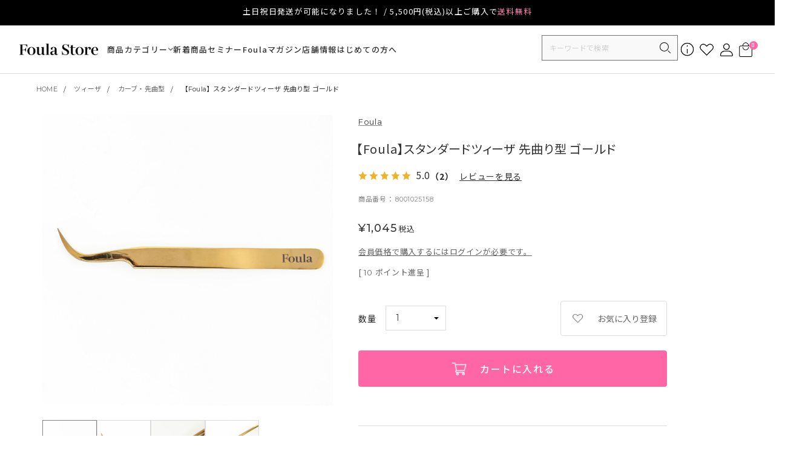

--- FILE ---
content_type: text/html;charset=UTF-8
request_url: https://www.foula-store.jp/c/tweezer/curve-curved-tip/8001025158
body_size: 37600
content:
<!DOCTYPE html>
<html lang="ja"><head>
  <meta charset="UTF-8">
  
  <title>【Foula】スタンダードツィーザ 先曲り型 ゴールド | 業務用・プロ向け まつげエクステ商材 卸・通販【フーラストア】</title>
  <meta name="viewport" content="width=device-width">


    <meta name="description" content="【Foula】スタンダードツィーザ 先曲り型 ゴールドは、プロ・業務用として設計されたカーブ・先曲型です。実際にまつ毛サロン（まつエク・ラッシュリフト）を運営するメーカーが開発し、サロン・施術者目線の使いやすさと品質を追求。卸・通販対応のフーラストア公式サイトで安心してご購入いただけます。">
    <meta name="keywords" content="【Foula】スタンダードツィーザ 先曲り型 ゴールド,カーブ・先曲型,フーラストア">
  
  <link rel="stylesheet" href="https://foula.itembox.design/system/fs_style.css?t=20251118042546">
  <link rel="stylesheet" href="https://foula.itembox.design/generate/theme4/fs_theme.css?t=20251210184543">
  <link rel="stylesheet" href="https://foula.itembox.design/generate/theme4/fs_original.css?t=20251210184543">
  
  <link rel="canonical" href="https://www.foula-store.jp/c/tweezer/curve-curved-tip/8001025158">
  
  
  
  
  <script>
    window._FS=window._FS||{};_FS.val={"tiktok":{"enabled":false,"pixelCode":null},"recaptcha":{"enabled":false,"siteKey":null},"clientInfo":{"memberId":"guest","fullName":"ゲスト","lastName":"","firstName":"ゲスト","nickName":"ゲスト","stageId":"","stageName":"","subscribedToNewsletter":"false","loggedIn":"false","totalPoints":"","activePoints":"","pendingPoints":"","purchasePointExpiration":"","specialPointExpiration":"","specialPoints":"","pointRate":"","companyName":"","membershipCardNo":"","wishlist":"","prefecture":""},"recommend3":{"measurable":true,"recommendable":true,"sandbox":false},"enhancedEC":{"ga4Dimensions":{"userScope":{"stage":"{@ member.stage_order @}","login":"{@ member.logged_in @}"}},"amazonCheckoutName":"Amazonペイメント","measurementId":"G-W55CQN60BC","dimensions":{"dimension1":{"key":"log","value":"{@ member.logged_in @}"},"dimension2":{"key":"mem","value":"{@ member.stage_order @}"}}},"shopKey":"foula","device":"PC","productType":"1","cart":{"stayOnPage":true}};
  </script>
  
  <script src="/shop/js/webstore-nr.js?t=20251118042546"></script>
  <script src="/shop/js/webstore-vg.js?t=20251118042546"></script>
  
  
    <script defer src="https://analytics.contents.by-fw.jp/script/v0/flywheel.js"></script>
    <script src="https://static.contents.by-fw.jp/flywheelRecommend/v0/flywheelHistory.js"></script>
    <script src="https://static.contents.by-fw.jp/flywheelRecommend/v0/flywheelRecommend.js"></script>
  
  
  
    <meta property="og:title" content="【Foula】スタンダードツィーザ 先曲り型 ゴールド | 業務用・プロ向け まつげエクステ商材 卸・通販【フーラストア】">
    <meta property="og:type" content="og:product">
    <meta property="og:url" content="https://www.foula-store.jp/c/tweezer/curve-curved-tip/8001025158">
    <meta property="og:image" content="https://foula.itembox.design/product/318/000000031812/000000031812-01.jpg?t&#x3D;20260119173131">
    <meta property="og:site_name" content="フーラストア">
    <meta property="og:description" content="【Foula】スタンダードツィーザ 先曲り型 ゴールドは、プロ・業務用として設計されたカーブ・先曲型です。実際にまつ毛サロン（まつエク・ラッシュリフト）を運営するメーカーが開発し、サロン・施術者目線の使いやすさと品質を追求。卸・通販対応のフーラストア公式サイトで安心してご購入いただけます。">
    <meta property="product:price:amount" content="1045">
    <meta property="product:price:currency" content="JPY">
    <meta property="product:product_link" content="https://www.foula-store.jp/c/tweezer/curve-curved-tip/8001025158">
  
  
  
  
  
    <script type="text/javascript" >
      document.addEventListener('DOMContentLoaded', function() {
        _FS.CMATag('{"fs_member_id":"{@ member.id @}","fs_page_kind":"product","fs_product_url":"8001025158"}')
      })
    </script>
  
  
  <!-- ▼　foula_all_common_head_font　▼ -->
<link rel="preconnect" href="https://fonts.googleapis.com">
<link rel="preconnect" href="https://fonts.gstatic.com" crossorigin>
<link href="https://fonts.googleapis.com/css2?family=Montserrat:wght@400;500;700&family=Noto+Sans+JP:wght@400;500;700&display=swap" rel="stylesheet">
<!-- ▲　foula_all_common_head_font　▲ -->
<!-- ▼　foula_all_common_head_css　▼ -->
<link rel="stylesheet" href="https://foula.itembox.design/item/css/fs_custom.css?t=20260106164820">
<link rel="stylesheet" href="https://foula.itembox.design/item/css/common.css?t=20260106164820">
<link rel="stylesheet" href="https://foula.itembox.design/item/css/global.css?t=20260106164820">
<link rel="stylesheet" href="https://foula.itembox.design/item/css/operation.css?t=20260106164820">
<!-- ▲　foula_all_common_head_css　▲ -->
<script type="text/javascript">
    (function(c,l,a,r,i,t,y){
        c[a]=c[a]||function(){(c[a].q=c[a].q||[]).push(arguments)};
        t=l.createElement(r);t.async=1;t.src="https://www.clarity.ms/tag/"+i;
        y=l.getElementsByTagName(r)[0];y.parentNode.insertBefore(t,y);
    })(window, document, "clarity", "script", "or4ysevp4r");
</script>
<!-- ▼　foula_all_common_head_js　▼ -->
<script src="https://ajax.googleapis.com/ajax/libs/jquery/3.7.1/jquery.min.js"></script>
<script>/* https://github.com/kamens/jQuery-menu-aim */
!function(e){e.fn.menuAim=function(e){return this.each(function(){t.call(this,e)}),this};function t(t){var n=e(this),i=null,o=[],u=null,r=null,c=e.extend({rowSelector:"> li",submenuSelector:"*",submenuDirection:"right",tolerance:75,enter:e.noop,exit:e.noop,activate:e.noop,deactivate:e.noop,exitMenu:e.noop},t),l=function(e){o.push({x:e.pageX,y:e.pageY}),o.length>3&&o.shift()},f=function(){r&&clearTimeout(r),c.exitMenu(this)&&(i&&c.deactivate(i),i=null)},a=function(){r&&clearTimeout(r),c.enter(this),v(this)},s=function(){c.exit(this)},h=function(){x(this)},x=function(e){e!=i&&(i&&c.deactivate(i),c.activate(e),i=e)},v=function(e){var t=y();t?r=setTimeout(function(){v(e)},t):x(e)},y=function(){if(!i||!e(i).is(c.submenuSelector))return 0;var t=n.offset(),r={x:t.left,y:t.top-c.tolerance},l={x:t.left+n.outerWidth(),y:r.y},f={x:t.left,y:t.top+n.outerHeight()+c.tolerance},a={x:t.left+n.outerWidth(),y:f.y},s=o[o.length-1],h=o[0];if(!s||(h||(h=s),h.x<t.left||h.x>a.x||h.y<t.top||h.y>a.y||u&&s.x==u.x&&s.y==u.y))return 0;function x(e,t){return(t.y-e.y)/(t.x-e.x)}var v=l,y=a;"left"==c.submenuDirection?(v=f,y=r):"below"==c.submenuDirection?(v=a,y=f):"above"==c.submenuDirection&&(v=r,y=l);var m=x(s,v),p=x(s,y),b=x(h,v),d=x(h,y);return m<b&&p>d?(u=s,300):(u=null,0)};n.mouseleave(f).find(c.rowSelector).mouseenter(a).mouseleave(s).click(h),e(document).mousemove(l)}}(jQuery);</script>
<script>$(function(){
  const breakpointSP = 767;
  const breakpointTB = 981;
  const breakpointPC = 1241;

  // スムーススクロール
  $('a[href^="#"]').on("click", function() {
    var speed = 600;
    var header_height = $('.l-header').outerHeight();
    
    var href= $(this).attr("href");
    var target = $(href == "#" || href == "" ? 'html' : href);
    var position = target.offset().top - (header_height);
    $('body,html').animate({scrollTop:position}, speed, 'swing');
    return false;
  });

  // SPハンバーガーメニュー
  $('#js-headerBtn').on('click', function () {
    $('#js-headerBtn').toggleClass('is-open');
    $('#js-headerMenu').slideToggle();
  });
  
  $('#js-headerClose').on('click', function () {
    $('#js-headerBtn').removeClass('is-open');
    $('#js-headerMenu').slideUp();
  });

  var maskFlg = false;
  var searchFlg = false;
  var memberFlg = false;

  // SP検索ボタン押下
  $('#js-headerSearchBtn').on('click', function () {
    if ( memberFlg ) {
      $('#js-headerMemberContent').slideUp();
      memberFlg = false;
    }
    
    if ( searchFlg ) {
      $('#js-headerSearchContent').slideUp();
      $('#js-headerMask').removeClass('is-show');
      searchFlg = false;
    } else {
      $('#js-headerSearchContent').slideDown();
      $('#js-headerMask').addClass('is-show');
      searchFlg = true;
    }
  });

  // SPログイン／会員登録ボタン押下
  $('#js-headerMemberBtn').on('click', function () {
    if ( searchFlg ) {
      $('#js-headerSearchContent').slideUp();
      searchFlg = false;
    }
    
    if ( memberFlg ) {
      $('#js-headerMemberContent').slideUp();
      $('#js-headerMask').removeClass('is-show');
      memberFlg = false;
    } else {
      $('#js-headerMemberContent').slideDown();
      $('#js-headerMask').addClass('is-show');
      memberFlg = true;
    }
  });

  // SPマスク押下
  $('#js-headerMask').on('click', function () {
    $(this).removeClass('is-show');
    $('#js-headerSearchContent').slideUp();
    $('#js-headerMemberContent').slideUp();
    maskFlg = false;
    searchFlg = false;
    memberFlg = false;
  });

  // SPメニュー内PRODUCTアコーディオン
  $('.p-header__sp__menu__products__list__parent').on('click', function () {
    var target = $(this).attr('data-target');
    if ( $( '#' + target ).length ) {
      if ( !$(this).hasClass('is-open') ) {
        $('.p-header__sp__menu__products__list__children').slideUp();
        $('.p-header__sp__menu__products__list__parent').removeClass('is-open');
        productFlg = false;
      }
      $(this).toggleClass('is-open');
      $( '#' + target ).slideToggle();
      productFlg = true;
    }
  });

  // PCメガメニュー
  $(".p-header__pc__category").menuAim({
    activate: activateChildren,
    deactivate: deactivateChildren,
    exitMenu: exitChildren,
 });
  //  hover時
  function activateChildren(row) {
    var $row = $(row),
          target = $row.data('target'),
          $menu = $('#' + target);
      $menu.css({
        opacity: 1,
        visibility: 'visible',
        'pointer-events': 'auto',
      });
      $row.addClass('is-current');
    }
    // out時
    function deactivateChildren(row) {
        var $row = $(row),
              target = $row.data('target'),
              $menu = $('#' + target);
        $menu.css({
          opacity: 0,
          visibility: 'hidden',
          'pointer-events': 'none',
        });
        $row.removeClass('is-current');
    }
    // メニュー全体からマウスが離れたら消す
    function exitChildren(row) {
        return true;
    }
  
  $(".p-header__pc__category__children__nav__list").menuAim({
    activate: activateMenu,
    deactivate: deactivateMenu,
    exitMenu: exitMenu,
 });
  //  hover時
  function activateMenu(row) {
    var $row = $(row),
          target = $row.data('target'),
          $menu = $('#' + target);
      $menu.css({
        display: 'block',
      });
      $('.p-header__pc__category__children__nav__list > li').removeClass('is-current');
      $('.p-header__pc__category__children__block').removeClass('is-current');
      $row.addClass('is-current');
    }
    // out時
    function deactivateMenu(row) {
        var $row = $(row),
              target = $row.data('target'),
              $menu = $('#' + target);
        $menu.css('display', 'none');
        $row.removeClass('is-current');
    }
    // メニュー全体からマウスが離れても表示したまま保持
    function exitMenu(row) {
        return false;
    }
  
  // SPフッターご利用ガイド
  $('#js-footerGuide').click(function() {
    $(this).toggleClass('is-open');
    if ( $(window).width() < breakpointTB ) {
      $('.p-footer__guide__contents').slideToggle();
    }
  });
  
  // SPフッターサイトマップ
  $('.p-footer__sitemap__title').click(function() {
    $(this).toggleClass('is-open');
    if ( $(window).width() < breakpointTB ) {
      $(this).next('.p-footer__sitemap__category').slideToggle();
    }
  });
});

$(window).on('load',function(){
  setHeaderHeight();
  pagetop();
});

$(window).on('resize',function(){
  setHeaderHeight();
});

$(window).on('scroll',function(){
  pagetop();
  
  var scroll = $(window).scrollTop();
  var target;
  
  // 送料無料表記の高さ
  if ( $('.p-header__shipping-fee').length ) {
    target = $('.p-header__shipping-fee').outerHeight();
  } else {
    target = 0;
  }
  
  // ヘッダー固定
  if ( scroll > target ){
    $('.l-header').addClass('is-fixed');
  } else {
    $('.l-header').removeClass('is-fixed');
  }
});

function setHeaderHeight() {
  // ヘッダー固定時もヘッダーの高さを保持させる
  var headerHeight = 0;
  $('.l-header > *:visible').each(function(){
    if ( !$(this).hasClass('p-header__pc__mask') && !$(this).hasClass('p-header__sp__mask') ) {
      headerHeight += $(this).outerHeight();
    }
  });
  $('.l-header').css('height', headerHeight);
}

function pagetop() {
  var scroll = $(window).scrollTop();
  var windowHeight = $(window).height();
  var target = $('#pagetop');
  if (scroll > windowHeight){
    target.fadeIn();
  } else {
    target.fadeOut();
  }
}

  
document.addEventListener("DOMContentLoaded", function () {
     const faqItems = document.querySelectorAll(".faq-item");
    faqItems.forEach(item => {
        const question = item.querySelector(".faq-item__question");
        const answer = item.querySelector(".faq-item__ans");

        question.addEventListener("click", function (event) {
            event.preventDefault();

            if (item.classList.contains("open")) {
                item.classList.remove("open");
            } else {
                item.classList.add("open");
            }
        });
    });
});</script>
<!-- ▲　foula_all_common_head_js　▲ -->

<!-- LINE Tag Base Code -->
<!-- Do Not Modify -->
<script>
(function(g,d,o){
  g._ltq=g._ltq||[];g._lt=g._lt||function(){g._ltq.push(arguments)};
  var h=location.protocol==='https:'?'https://d.line-scdn.net':'http://d.line-cdn.net';
  var s=d.createElement('script');s.async=1;
  s.src=o||h+'/n/line_tag/public/release/v1/lt.js';
  var t=d.getElementsByTagName('script')[0];t.parentNode.insertBefore(s,t);
    })(window, document);
_lt('init', {
  customerType: 'lap',
  tagId: 'd77f1a66-9760-4e31-97a3-a543a87d7d4b'
});
_lt('send', 'pv', ['d77f1a66-9760-4e31-97a3-a543a87d7d4b']);
</script>
<noscript>
  <img height="1" width="1" style="display:none"
       src="https://tr.line.me/tag.gif?c_t=lap&t_id=d77f1a66-9760-4e31-97a3-a543a87d7d4b&e=pv&noscript=1" />
</noscript>
<!-- End LINE Tag Base Code -->

<!-- Meta Pixel Code -->
<script>
!function(f,b,e,v,n,t,s)
{if(f.fbq)return;n=f.fbq=function(){n.callMethod?
n.callMethod.apply(n,arguments):n.queue.push(arguments)};
if(!f._fbq)f._fbq=n;n.push=n;n.loaded=!0;n.version='2.0';
n.queue=[];t=b.createElement(e);t.async=!0;
t.src=v;s=b.getElementsByTagName(e)[0];
s.parentNode.insertBefore(t,s)}(window, document,'script',
'https://connect.facebook.net/en_US/fbevents.js');
fbq('init', '1061657765620749');
fbq('track', 'PageView');
</script>
<noscript><img height="1" width="1" style="display:none"
src="https://www.facebook.com/tr?id=1061657765620749&ev=PageView&noscript=1"
/></noscript>
<!-- End Meta Pixel Code -->

<!-- Google tag (gtag.js) -->
<script async src="https://www.googletagmanager.com/gtag/js?id=AW-769996853">
</script>
<script>
  window.dataLayer = window.dataLayer || [];
  function gtag(){dataLayer.push(arguments);}
  gtag('js', new Date());

  gtag('config', 'AW-769996853');
</script>

<!-- ▼　foula_all_item_head_css　▼ -->
<link rel="stylesheet" href="https://foula.itembox.design/item/css/item.css?t=20260106164820">
<!-- ▲　foula_all_item_head_css　▲ -->
<!-- ▼　foula_all_item_head_js　▼ -->
<script src="https://foula.itembox.design/item/js/item.js?t=20260106164820" defer></script>
<!-- ▲　foula_all_item_head_js　▲ -->
<script async src="https://www.googletagmanager.com/gtag/js?id=G-W55CQN60BC"></script>

<script><!--
_FS.setTrackingTag('%3C%21--+Google+tag+%28gtag.js%29+--%3E%0A%3Cscript+async+src%3D%22https%3A%2F%2Fwww.googletagmanager.com%2Fgtag%2Fjs%3Fid%3DAW-769996853%22%3E%3C%2Fscript%3E%0A%3Cscript%3E%0A++window.dataLayer+%3D+window.dataLayer+%7C%7C+%5B%5D%3B%0A++function+gtag%28%29%7BdataLayer.push%28arguments%29%3B%7D%0A++gtag%28%27js%27%2C+new+Date%28%29%29%3B%0A%0A++gtag%28%27config%27%2C+%27AW-769996853%27%2C+%7B+%27+allow_enhanced_conversions%27%3Atrue+%7D%29%3B%0A%3C%2Fscript%3E%0A%0A%3Cscript%3E%0Agtag%28%27event%27%2C%27view_item%27%2C+%7B%0A%27value%27%3A+1045%2C%0A%27items%27%3A+%5B%0A%7B%0A%27id%27%3A+31812%2C%0A%27google_business_vertical%27%3A+%27retail%27%0A%7D%0A%5D%0A%7D%29%3B%0A%3C%2Fscript%3E%0A%3Cscript+async+src%3D%22https%3A%2F%2Fs.yimg.jp%2Fimages%2Flisting%2Ftool%2Fcv%2Fytag.js%22%3E%3C%2Fscript%3E%0A%3Cscript%3E%0Awindow.yjDataLayer+%3D+window.yjDataLayer+%7C%7C+%5B%5D%3B%0Afunction+ytag%28%29+%7B+yjDataLayer.push%28arguments%29%3B+%7D%0Aytag%28%7B%22type%22%3A%22ycl_cookie%22%7D%29%3B%0A%3C%2Fscript%3E');
--></script>
</head>
<body class="fs-body-product fs-body-product-8001025158" id="fs_ProductDetails">
<script><!--
_FS.setTrackingTag('%3Cscript%3E%0A%28function%28w%2Cd%2Cs%2Cc%2Ci%29%7Bw%5Bc%5D%3Dw%5Bc%5D%7C%7C%7B%7D%3Bw%5Bc%5D.trackingId%3Di%3B%0Avar+f%3Dd.getElementsByTagName%28s%29%5B0%5D%2Cj%3Dd.createElement%28s%29%3Bj.async%3Dtrue%3B%0Aj.src%3D%27%2F%2Fcdn.contx.net%2Fcollect.js%27%3Bf.parentNode.insertBefore%28j%2Cf%29%3B%0A%7D%29%28window%2Cdocument%2C%27script%27%2C%27contx%27%2C%27CTX-x-h651rK2X%27%29%3B%0A%3C%2Fscript%3E');
--></script>
<div class="fs-l-page">
<header class="l-header p-header">
<!-- ReviCo Tag Start -->
<div id="revico-review-tagmanager" class="revico-tagmanager" data-revico-tenantid="aa525829-2af2-44e6-a450-53a26645ae0b" data-revico-tagmanager-code="pc-revico-tagmanager"></div>
<script type="text/javascript" charset="UTF-8" src="https://show.revico.jp/providejs/tagmanager.js" defer></script>
<!-- ReviCo Tag End -->
<script>
(function() {
var productId = location.pathname.match(/([^\/.]+)/g)[location.pathname.match(/([^\/.]+)/g).length - 1];
if (productId) {
var input = document.createElement('input');
input.type = 'hidden';
input.name = 'hidden_goods';
input.id = 'hidden_goods';
input.value = decodeURIComponent(productId);
document.body.appendChild(input);
}
}());
</script>
<!-- ▽　foula_all_common_header_shipping-fee　▽ -->
<div class="p-header__shipping-fee">
  <p class="p-header__shipping-fee__txt">土日祝日発送が可能になりました！ / 5,500円(税込)以上ご購入で<span>送料無料</span></p>
</div>
<!-- △　foula_all_common_header_shipping-fee　△ -->
<!-- ▽　foula_pc_common_header_pc　▽ -->
<div class="p-header__pc u-onlyTBPC">
  <div class="p-header__pc__container">
    <!-- サイトロゴ -->
    <p class="p-header__pc__logo"><a href="/"><img src="https://foula.itembox.design/item/images/common/logo.png?t=20260106164820" alt="Foula Store"
          width="132" height="20"></a></p>

    <!-- カテゴリーリンク -->
    <ul class="p-header__pc__category">
      <!-- PRODUCTSカテゴリー -->
      <li class="p-header__pc__category__item p-header__pc__category__item--parent" data-target="productsChildren">
        <label>商品カテゴリー</label>
        <div class="p-header__pc__category__children" id="productsChildren">
          <div class="p-header__pc__category__children__container">
            <!-- 左ナビ -->
            <div class="p-header__pc__category__children__nav">
              <ul class="p-header__pc__category__children__nav__list">
                <li class="is-current" data-target="lash-lift">ラッシュリフト</li>
                <li data-target="extention">エクステ</li>
                <li data-target="led">LED</li>
                <li data-target="glue">グルー</li>
                <li data-target="wax">ワックス</li>
                <li data-target="remover">リムーバー</li>
                <li data-target="pretreatment">前処理</li>
                <li data-target="aftercare">アフターケア</li>
                <li data-target="tape-protection">テープ・保護</li>
                <li data-target="tweezer">ツィーザ</li>
                <li data-target="tool">ツール</li>
                <li data-target="salon-fixture-salon-uniform">サロン什器・店舗用品</li>
                <li data-target="kit-set">キット・セット</li>
                <li data-target="counseling">カウンセリング・同意書</li>
                <li data-target="academy">セミナー関連商品</li>
                <li data-target="ear-seeds">耳つぼ関連商品</li>
                <li data-target="hair">ヘアー</li>
                <!-- <li data-target="subscription-purchase">定期購入</li> -->
                <li data-target="food">フード</li>
              </ul>
            </div>

            <!-- 右コンテンツ -->
            <div class="p-header__pc__category__children__contents">
              <div class="p-header__pc__category__children__block is-current" id="lash-lift">
                <p class="p-header__pc__category__children__header">
                  <a href="https://www.foula-store.jp/c/lash-lift">
                    <img src="https://foula.itembox.design/item/images/category/img_lashlift.png?t=20260106164820" loading="lazy" alt="" width="80"
                      height="80">
                    <span>ラッシュリフト</span>
                  </a>
                </p>
                <!-- ▽▽▽　foula_all_common_header_category-children-lashlift　▽▽▽ -->
                <ul class="fs-pt-list fs-pt-list--noMarker">
<li class="fs-pt-list__item"><a class="fs-pt-list__link" href="https://www.foula-store.jp/c/lash-lift/lash-lift-set"><div class="p-header__pc__category__children__name" >
<p>セット剤</p>
<img src="https://foula.itembox.design/product/342/000000034250/000000034250-01.jpg?" loading="lazy" alt="セット剤">
</div></a></li>
<li class="fs-pt-list__item"><a class="fs-pt-list__link" href="https://www.foula-store.jp/c/lash-lift/lash-lift-glue"><div class="p-header__pc__category__children__name" >
<p>グルー</p>
<img src="https://foula.itembox.design/product/320/000000032030/000000032030-01-m.jpg?" loading="lazy" alt="グルー">
</div></a></li>
<li class="fs-pt-list__item"><a class="fs-pt-list__link" href="https://www.foula-store.jp/c/lash-lift/rod"><div class="p-header__pc__category__children__name" >
<p>ロッド</p>
<img src="https://foula.itembox.design/product/289/000000028926/000000028926-01.jpg?" loading="lazy" alt="ロッド">
</div></a></li>
<li class="fs-pt-list__item"><a class="fs-pt-list__link" href="https://www.foula-store.jp/c/lash-lift/brush-comb-wrap"><div class="p-header__pc__category__children__name" >
<p>ブラシ・コーム・ラップ</p>
<img src="https://foula.itembox.design/product/304/000000030406/000000030406-01.jpg?" loading="lazy" alt="ブラシ・コーム・ラップ">
</div></a></li>
<li class="fs-pt-list__item"><a class="fs-pt-list__link" href="https://www.foula-store.jp/c/lash-lift/treatment-essence"><div class="p-header__pc__category__children__name" >
<p>トリートメント・エッセンス</p>
<img src="https://foula.itembox.design/product/334/000000033494/000000033494-01.jpg?" loading="lazy" alt="トリートメント・エッセンス">
</div></a></li>
<li class="fs-pt-list__item"><a class="fs-pt-list__link" href="https://www.foula-store.jp/c/lash-lift/lash-lift-aftercare"><div class="p-header__pc__category__children__name" >
<p>アフターケア</p>
<img src="https://foula.itembox.design/product/289/000000028992/000000028992-01.jpg?" loading="lazy" alt="アフターケア">
</div></a></li>
<li class="fs-pt-list__item"><a class="fs-pt-list__link" href="https://www.foula-store.jp/c/counseling-consent-form"><div class="p-header__pc__category__children__name" >
<p>カウンセリング・同意書</p>
<img src="https://foula.itembox.design/product/271/000000027147/000000027147-01.jpg?" loading="lazy" alt="カウンセリング・同意書">
</div></a></li>
<li class="fs-pt-list__item"><a class="fs-pt-list__link" href="https://www.foula-store.jp/c/lash-lift/tint"><div class="p-header__pc__category__children__name" >
<p>ティント</p>
<img src="https://foula.itembox.design/product/343/000000034376/000000034376-04.jpg?" loading="lazy" alt="ティント">
</div></a></li>
<li class="fs-pt-list__item"><a class="fs-pt-list__link" href="https://www.foula-store.jp/c/lash-lift/kit"><div class="p-header__pc__category__children__name" >
<p>キット</p>
<img src="https://foula.itembox.design/product/349/000000034926/000000034926-02.jpg?" loading="lazy" alt="キット">
</div></a></li>
</ul>

                <!-- △△△　foula_all_common_header_category-children-lashlift　△△△ -->
              </div>

              <div class="p-header__pc__category__children__block" id="extention">
                <p class="p-header__pc__category__children__header">
                  <a href="https://www.foula-store.jp/c/eyelash-extension">
                    <img src="https://foula.itembox.design/item/images/category/img_extention.png?t=20260106164820" loading="lazy" alt="" width="80"
                      height="80">
                    <span>エクステ</span>
                  </a>
                </p>
                <!-- ▽▽▽　foula_all_common_header_category-children-extention　▽▽▽ -->
                <ul class="fs-pt-list fs-pt-list--noMarker">
<li class="fs-pt-list__item"><a class="fs-pt-list__link" href="https://www.foula-store.jp/c/eyelash-extension/flat-lash"><div class="p-header__pc__category__children__name" >
<p>フラットラッシュ</p>
<img src="https://foula.itembox.design/product/336/000000033669/000000033669-01-m.jpg?" loading="lazy" alt="フラットラッシュ">
</div></a></li>
<li class="fs-pt-list__item"><a class="fs-pt-list__link" href="https://www.foula-store.jp/c/eyelash-extension/volume-lash"><div class="p-header__pc__category__children__name" >
<p>ボリュームラッシュ</p>
<img src="https://foula.itembox.design/product/339/000000033959/000000033959-01-m.jpg?" loading="lazy" alt="ボリュームラッシュ">
</div></a></li>
<li class="fs-pt-list__item"><a class="fs-pt-list__link" href="https://www.foula-store.jp/c/eyelash-extension/single-lash"><div class="p-header__pc__category__children__name" >
<p>シングルラッシュ</p>
<img src="https://foula.itembox.design/product/339/000000033911/000000033911-01.jpg?" loading="lazy" alt="シングルラッシュ">
</div></a></li>
<li class="fs-pt-list__item"><a class="fs-pt-list__link" href="https://www.foula-store.jp/c/eyelash-extension/pre-made"><div class="p-header__pc__category__children__name" >
<p>プリメイド</p>
<img src="https://foula.itembox.design/product/349/000000034932/000000034932-01.jpg?" loading="lazy" alt="プリメイド">
</div></a></li>
<li class="fs-pt-list__item"><a class="fs-pt-list__link" href="https://www.foula-store.jp/c/color-extension"><div class="p-header__pc__category__children__name" >
<p>カラーエクステ</p>
<img src="https://foula.itembox.design/product/340/000000034093/000000034093-01.jpg?" loading="lazy" alt="カラーエクステ">
</div></a></li>
</ul>

                <!-- △△△　foula_all_common_header_category-children-extention　△△△ -->
              </div>

              <div class="p-header__pc__category__children__block" id="led">
                <p class="p-header__pc__category__children__header">
                  <a href="https://www.foula-store.jp/c/led">
                    <img src="https://foula.itembox.design/item/images/category/img_led.png?t=20260106164820" loading="lazy" alt="" width="80" height="80">
                    <span>LED</span>
                  </a>
                </p>
                <!-- ▽▽▽　foula_all_common_header_category-children-led　▽▽▽ -->
                <ul class="fs-pt-list fs-pt-list--noMarker">
<li class="fs-pt-list__item"><a class="fs-pt-list__link" href="https://www.foula-store.jp/c/led/led-tool"><div class="p-header__pc__category__children__name" >
<p>LED用ツール</p>
<img src="https://foula.itembox.design/product/344/000000034429/000000034429-01-m.jpg" loading="lazy" alt="LED用ツール">
</div></a></li>
<li class="fs-pt-list__item"><a class="fs-pt-list__link" href="https://www.foula-store.jp/c/led/led-eyelash-extension">    <div class="p-header__pc__category__children__name">
        <p>エクステ</p>
        <img src="https://foula.itembox.design/product/346/000000034660/000000034660-01-m.jpg" loading="lazy" alt="" >
    </div></a></li>
<li class="fs-pt-list__item"><a class="fs-pt-list__link" href="https://www.foula-store.jp/c/led/led-glue"><div class="p-header__pc__category__children__name" >
<p>グルー</p>
<img src="https://foula.itembox.design/product/349/000000034946/000000034946-01-m.jpg" loading="lazy" alt="グルー">
</div></a></li>
<li class="fs-pt-list__item"><a class="fs-pt-list__link" href="https://www.foula-store.jp/c/led/led-tape-protection"><div class="p-header__pc__category__children__name" >
<p>テープ・保護</p>
<img src="https://foula.itembox.design/product/344/000000034432/000000034432-01.jpg?" loading="lazy" alt="グルー">
</div></a></li>
<li class="fs-pt-list__item"><a class="fs-pt-list__link" href="https://www.foula-store.jp/c/led/led-light" target="_blank" rel="noopener noreferrer"><div class="p-header__pc__category__children__name" >
<p>ライト</p>
<img src="https://foula.itembox.design/product/346/000000034659/000000034659-02.jpg?" loading="lazy" alt="グルー">
</div></a></li>
<li class="fs-pt-list__item"><a class="fs-pt-list__link" href="https://www.foula-store.jp/c/led/led-remover"><div class="p-header__pc__category__children__name" >
<p>リムーバー</p>
<img src="https://foula.itembox.design/product/341/000000034141/000000034141-01-m.jpg?" loading="lazy" alt="グルー">
</div></a></li>
</ul>

                <!-- △△△　foula_all_common_header_category-children-led　△△△ -->
              </div>

              <div class="p-header__pc__category__children__block" id="glue">
                <p class="p-header__pc__category__children__header">
                  <a href="https://www.foula-store.jp/c/glue">
                    <img src="https://foula.itembox.design/item/images/category/img_glue.png?t=20260106164820" loading="lazy" alt="" width="80" height="80">
                    <span>グルー</span>
                  </a>
                </p>
                <!-- ▽▽▽　foula_all_common_header_category-children-glue　▽▽▽ -->
                <ul class="fs-pt-list fs-pt-list--noMarker">
<li class="fs-pt-list__item"><a class="fs-pt-list__link" href="https://www.foula-store.jp/c/glue/high-duration"><div class="p-header__pc__category__children__name" >
<p>高持続</p>
<img src="https://foula.itembox.design/product/310/000000031074/000000031074-03.jpg?" loading="lazy" alt="高持続">
</div></a></li>
<li class="fs-pt-list__item"><a class="fs-pt-list__link" href="https://www.foula-store.jp/c/glue/low-irritation"><div class="p-header__pc__category__children__name" >
<p>低刺激</p>
<img src="https://foula.itembox.design/product/293/000000029337/000000029337-03.jpg?" loading="lazy" alt="低刺激">
</div></a></li>
<li class="fs-pt-list__item"><a class="fs-pt-list__link" href="https://www.foula-store.jp/c/glue/accelerator"><div class="p-header__pc__category__children__name" >
<p>促進剤</p>
<img src="https://foula.itembox.design/product/311/000000031181/000000031181-01.jpg?" loading="lazy" alt="促進剤">
</div></a></li>
<li class="fs-pt-list__item"><a class="fs-pt-list__link" href="https://www.foula-store.jp/c/glue/led-for-glue"><div class="p-header__pc__category__children__name" >
<p>LED</p>
<img src="https://foula.itembox.design/product/344/000000034436/000000034436-01.jpg?" loading="lazy" alt="LED">
</div></a></li>
<li class="fs-pt-list__item"><a class="fs-pt-list__link" href="https://www.foula-store.jp/c/glue/chilledproducts" target="_blank" rel="noopener noreferrer"><div class="p-header__pc__category__children__name" >
<p>クール便</p>
<img src="https://foula.itembox.design/product/200/000000020025/000000020025-01-m.jpg?" loading="lazy" alt="クール便">
</div></a></li>
</ul>

                <!-- △△△　foula_all_common_header_category-children-glue　△△△ -->
              </div>

              <div class="p-header__pc__category__children__block" id="wax">
                <p class="p-header__pc__category__children__header">
                  <a href="https://www.foula-store.jp/c/wax">
                    <img src="https://foula.itembox.design/item/images/category/img_wax.png?t=20260106164820" loading="lazy" alt="" width="80" height="80">
                    <span>ワックス</span>
                  </a>
                </p>
                <!-- ▽▽▽　foula_all_common_header_category-children-wax　▽▽▽ -->
                <ul class="fs-pt-list fs-pt-list--noMarker">
<li class="fs-pt-list__item"><a class="fs-pt-list__link" href="https://www.foula-store.jp/c/wax/hard-wax"><div class="p-header__pc__category__children__name" >
<p>ハードワックス</p>
<img src="https://foula.itembox.design/product/339/000000033935/000000033935-04-m.jpg?" loading="lazy" alt="ハードワックス">
</div></a></li>
<li class="fs-pt-list__item"><a class="fs-pt-list__link" href="https://www.foula-store.jp/c/wax/soft-wax"><div class="p-header__pc__category__children__name" >
<p>ソフトワックス</p>
<img src="https://foula.itembox.design/product/331/000000033117/000000033117-01.jpg?" loading="lazy" alt="ソフトワックス">
</div></a></li>
<li class="fs-pt-list__item"><a class="fs-pt-list__link" href="https://www.foula-store.jp/c/wax/wax-sheet"><div class="p-header__pc__category__children__name" >
<p>ワックスシート</p>
<img src="https://foula.itembox.design/product/343/000000034319/000000034319-05.jpg?" loading="lazy" alt="ワックスシート">
</div></a></li>
<li class="fs-pt-list__item"><a class="fs-pt-list__link" href="https://www.foula-store.jp/c/wax/wax-tool"><div class="p-header__pc__category__children__name" >
<p>ツール</p>
<img src="https://foula.itembox.design/product/317/000000031793/000000031793-01.jpg?" loading="lazy" alt="ツール">
</div></a></li>
<li class="fs-pt-list__item"><a class="fs-pt-list__link" href="https://www.foula-store.jp/c/wax/warmer"><div class="p-header__pc__category__children__name" >
<p>ウォーマー</p>
<img src="https://foula.itembox.design/product/337/000000033724/000000033724-01.jpg?" loading="lazy" alt="ウォーマー">
</div></a></li>
<li class="fs-pt-list__item"><a class="fs-pt-list__link" href="https://www.foula-store.jp/c/wax/wax-kit"><div class="p-header__pc__category__children__name" >
<p>キット</p>
<img src="https://foula.itembox.design/product/349/000000034925/000000034925-02.jpg?" loading="lazy" alt="キット">
</div></a></li>
<li class="fs-pt-list__item"><a class="fs-pt-list__link" href="https://www.foula-store.jp/c/wax/wax-eyebrow"><div class="p-header__pc__category__children__name" >
<p>アイブロウ</p>
<img src="https://foula.itembox.design/product/339/000000033929/000000033929-01.jpg?" loading="lazy" alt="アイブロウ">
</div></a></li>
</ul>

                <!-- △△△　foula_all_common_header_category-children-wax　△△△ -->
              </div>

              <div class="p-header__pc__category__children__block" id="remover">
                <p class="p-header__pc__category__children__header">
                  <a href="https://www.foula-store.jp/c/remover">
                    <img src="https://foula.itembox.design/item/images/category/img_remover.png?t=20260106164820" loading="lazy" alt="" width="80"
                      height="80">
                    <span>リムーバー</span>
                  </a>
                </p>
                <!-- ▽▽▽　foula_all_common_header_category-children-remover　▽▽▽ -->
                <ul class="fs-pt-list fs-pt-list--noMarker">
<li class="fs-pt-list__item"><a class="fs-pt-list__link" href="https://www.foula-store.jp/c/remover/gel"><div class="p-header__pc__category__children__name" >
<p>ジェル</p>
<img src="https://foula.itembox.design/product/048/000000004847/000000004847-01.jpg?" loading="lazy" alt="ジェル">
</div></a></li>
<li class="fs-pt-list__item"><a class="fs-pt-list__link" href="https://www.foula-store.jp/c/remover/cream"><div class="p-header__pc__category__children__name" >
<p>クリーム</p>
<img src="https://foula.itembox.design/product/329/000000032958/000000032958-01.jpg?" loading="lazy" alt="クリーム">
</div></a></li>
<li class="fs-pt-list__item"><a class="fs-pt-list__link" href="https://www.foula-store.jp/c/remover/liquid"><div class="p-header__pc__category__children__name" >
<p>リキッド</p>
<img src="https://foula.itembox.design/product/048/000000004848/000000004848-01.jpg?" loading="lazy" alt="リキッド">
</div></a></li>
<li class="fs-pt-list__item"><a class="fs-pt-list__link" href="https://www.foula-store.jp/c/remover/for-led"><div class="p-header__pc__category__children__name" >
<p>LED用</p>
<img src="https://foula.itembox.design/product/341/000000034141/000000034141-01.jpg?" loading="lazy" alt="LED用">
</div></a></li>
</ul>

                <!-- △△△　foula_all_common_header_category-children-remover　△△△ -->
              </div>

              <div class="p-header__pc__category__children__block" id="pretreatment">
                <p class="p-header__pc__category__children__header">
                  <a href="https://www.foula-store.jp/c/pretreatment">
                    <img src="https://foula.itembox.design/item/images/category/img_primer.png?t=20260106164820" loading="lazy" alt="" width="80"
                      height="80">
                    <span>前処理</span>
                  </a>
                </p>
                <!-- ▽▽▽　foula_all_common_header_category-children-primer　▽▽▽ -->
                <ul class="fs-pt-list fs-pt-list--noMarker">
<li class="fs-pt-list__item"><a class="fs-pt-list__link" href="https://www.foula-store.jp/c/pretreatment/pretreatment-agent"><div class="p-header__pc__category__children__name" >
<p>前処理剤</p>
<img src="https://foula.itembox.design/product/178/000000017894/000000017894-01.jpg?" loading="lazy" alt="前処理剤">
</div></a></li>
<li class="fs-pt-list__item"><a class="fs-pt-list__link" href="https://www.foula-store.jp/c/pretreatment/purified-water"><div class="p-header__pc__category__children__name" >
<p>精製水</p>
<img src="https://foula.itembox.design/product/343/000000034325/000000034325-01.jpg?" loading="lazy" alt="精製水">
</div></a></li>
</ul>

                <!-- △△△　foula_all_common_header_category-children-primer　△△△ -->
              </div>

              <div class="p-header__pc__category__children__block" id="aftercare">
                <p class="p-header__pc__category__children__header">
                  <a href="https://www.foula-store.jp/c/aftercare">
                    <img src="https://foula.itembox.design/item/images/category/img_aftercare.png?t=20260106164820" loading="lazy" alt="" width="80"
                      height="80">
                    <span>アフターケア</span>
                  </a>
                </p>
                <!-- ▽▽▽　foula_all_common_header_category-children-aftercare　▽▽▽ -->
                <ul class="fs-pt-list fs-pt-list--noMarker">
<li class="fs-pt-list__item"><a class="fs-pt-list__link" href="https://www.foula-store.jp/c/aftercare/eyelash-serum"><div class="p-header__pc__category__children__name" >
<p>まつげ美容液</p>
<img src="https://foula.itembox.design/product/311/000000031177/000000031177-01.jpg?" loading="lazy" alt="まつげ美容液">
</div></a></li>
<li class="fs-pt-list__item"><a class="fs-pt-list__link" href="https://www.foula-store.jp/c/aftercare/coating"><div class="p-header__pc__category__children__name" >
<p>コーティング剤</p>
<img src="https://foula.itembox.design/product/097/000000009701/000000009701-01.jpg?" loading="lazy" alt="コーティング剤">
</div></a></li>
<li class="fs-pt-list__item"><a class="fs-pt-list__link" href="https://www.foula-store.jp/c/aftercare/eye-shampoo"><div class="p-header__pc__category__children__name" >
<p>アイシャンプー</p>
<img src="https://foula.itembox.design/product/251/000000025132/000000025132-01.jpg?" loading="lazy" alt="アイシャンプー">
</div></a></li>
<li class="fs-pt-list__item"><a class="fs-pt-list__link" href="https://www.foula-store.jp/c/aftercare/eyeliner"><div class="p-header__pc__category__children__name" >
<p>アイライナー</p>
<img src="https://foula.itembox.design/category/073/000000007389/000000007389.jpg?" loading="lazy" alt="アイライナー">
</div></a></li>
<li class="fs-pt-list__item"><a class="fs-pt-list__link" href="https://www.foula-store.jp/c/aftercare/aftercare-eyebrow"><div class="p-header__pc__category__children__name" >
<p>アイブロウ</p>
<img src="https://foula.itembox.design/category/073/000000007390/000000007390.jpg?" loading="lazy" alt="アイブロウ">
</div></a></li>
<li class="fs-pt-list__item"><a class="fs-pt-list__link" href="https://www.foula-store.jp/c/aftercare/mascara"><div class="p-header__pc__category__children__name" >
<p>マスカラ</p>
<img src="https://foula.itembox.design/product/034/000000003474/000000003474-01.jpg?" loading="lazy" alt="マスカラ">
</div></a></li>
<li class="fs-pt-list__item"><a class="fs-pt-list__link" href="https://www.foula-store.jp/c/aftercare/cleansing"><div class="p-header__pc__category__children__name" >
<p>クレンジング</p>
<img src="https://foula.itembox.design/product/249/000000024921/000000024921-01.jpg?" loading="lazy" alt="クレンジング">
</div></a></li>
<li class="fs-pt-list__item"><a class="fs-pt-list__link" href="https://www.foula-store.jp/c/aftercare/aftercare-disinfection"><div class="p-header__pc__category__children__name" >
<p>消毒</p>
<img src="https://foula.itembox.design/product/321/000000032146/000000032146-01.jpg?" loading="lazy" alt="消毒">
</div></a></li>
<li class="fs-pt-list__item"><a class="fs-pt-list__link" href="https://www.foula-store.jp/c/aftercare/face-wash"><div class="p-header__pc__category__children__name" >
<p>洗顔</p>
<img src="https://foula.itembox.design/product/127/000000012758/000000012758-01.jpg?" loading="lazy" alt="洗顔">
</div></a></li>
<li class="fs-pt-list__item"><a class="fs-pt-list__link" href="https://www.foula-store.jp/c/aftercare/toner"><div class="p-header__pc__category__children__name" >
<p>化粧水</p>
<img src="https://foula.itembox.design/product/321/000000032175/000000032175-01-m.jpg?" loading="lazy" alt="化粧水">
</div></a></li>
<li class="fs-pt-list__item"><a class="fs-pt-list__link" href="https://www.foula-store.jp/c/aftercare/aftercare-other"><div class="p-header__pc__category__children__name" >
<p>その他</p>
<img src="https://foula.itembox.design/category/073/000000007394/000000007394.jpg?" loading="lazy" alt="その他">
</div></a></li>
</ul>

                <!-- △△△　foula_all_common_header_category-children-aftercare　△△△ -->
              </div>

              <div class="p-header__pc__category__children__block" id="tape-protection">
                <p class="p-header__pc__category__children__header">
                  <a href="https://www.foula-store.jp/c/tape-protection">
                    <img src="https://foula.itembox.design/item/images/category/img_tape.png?t=20260106164820" loading="lazy" alt="" width="80" height="80">
                    <span>テープ・保護</span>
                  </a>
                </p>
                <!-- ▽▽▽　foula_all_common_header_category-children-tape　▽▽▽ -->
                <ul class="fs-pt-list fs-pt-list--noMarker">
<li class="fs-pt-list__item"><a class="fs-pt-list__link" href="https://www.foula-store.jp/c/tape-protection/surgical-tape"><div class="p-header__pc__category__children__name" >
<p>サージカルテープ</p>
<img src="https://foula.itembox.design/category/073/000000007301/000000007301.jpg?" loading="lazy" alt="サージカルテープ">
</div></a></li>
<li class="fs-pt-list__item"><a class="fs-pt-list__link" href="https://www.foula-store.jp/c/tape-protection/eye-sheet"><div class="p-header__pc__category__children__name" >
<p>アイシート</p>
<img src="https://foula.itembox.design/product/246/000000024670/000000024670-01.jpg?" loading="lazy" alt="アイシート">
</div></a></li>
<li class="fs-pt-list__item"><a class="fs-pt-list__link" href="https://www.foula-store.jp/c/tape-protection/tape-tool"><div class="p-header__pc__category__children__name" >
<p>テープツール</p>
<img src="https://foula.itembox.design/product/134/000000013467/000000013467-01.jpg?" loading="lazy" alt="テープツール">
</div></a></li>
<li class="fs-pt-list__item"><a class="fs-pt-list__link" href="https://www.foula-store.jp/c/tape-protection/tape-led"><div class="p-header__pc__category__children__name" >
<p>LED</p>
<img src="https://foula.itembox.design/product/344/000000034432/000000034432-01-m.jpg?" loading="lazy" alt="LED">
</div></a></li>
</ul>

                <!-- △△△　foula_all_common_header_category-children-tape　△△△ -->
              </div>

              <div class="p-header__pc__category__children__block" id="tweezer">
                <p class="p-header__pc__category__children__header">
                  <a href="https://www.foula-store.jp/c/tweezer">
                    <img src="https://foula.itembox.design/item/images/category/img_tweezer.png?t=20260106164820" loading="lazy" alt="" width="80"
                      height="80">
                    <span>ツィーザ</span>
                  </a>
                </p>
                <!-- ▽▽▽　foula_all_common_header_category-children-tweezer　▽▽▽ -->
                <ul class="fs-pt-list fs-pt-list--noMarker">
<li class="fs-pt-list__item"><a class="fs-pt-list__link" href="https://www.foula-store.jp/c/tweezer/straight-type"><div class="p-header__pc__category__children__name" >
<p>ストレート型</p>
<img src="https://foula.itembox.design/product/140/000000014059/000000014059-01.jpg?" loading="lazy" alt="ストレート型">
</div></a></li>
<li class="fs-pt-list__item"><a class="fs-pt-list__link" href="https://www.foula-store.jp/c/tweezer/curve-curved-tip"><div class="p-header__pc__category__children__name" >
<p>カーブ・先曲型</p>
<img src="https://foula.itembox.design/product/131/000000013107/000000013107-01.jpg?" loading="lazy" alt="カーブ・先曲型">
</div></a></li>
<li class="fs-pt-list__item"><a class="fs-pt-list__link" href="https://www.foula-store.jp/c/tweezer/medium-thin"><div class="p-header__pc__category__children__name" >
<p>中細型</p>
<img src="https://foula.itembox.design/product/131/000000013106/000000013106-01.jpg?" loading="lazy" alt="中細型">
</div></a></li>
<li class="fs-pt-list__item"><a class="fs-pt-list__link" href="https://www.foula-store.jp/c/tweezer/multipurpose"><div class="p-header__pc__category__children__name" >
<p>多目的</p>
<img src="https://foula.itembox.design/product/140/000000014057/000000014057-01.jpg?" loading="lazy" alt="多目的">
</div></a></li>
<li class="fs-pt-list__item"><a class="fs-pt-list__link" href="https://www.foula-store.jp/c/tweezer/for-volume"><div class="p-header__pc__category__children__name" >
<p>ボリューム用</p>
<img src="https://foula.itembox.design/product/198/000000019885/000000019885-01.jpg?" loading="lazy" alt="ボリューム用">
</div></a></li>
<li class="fs-pt-list__item"><a class="fs-pt-list__link" href="https://www.foula-store.jp/c/tweezer/tweezer-tool"><div class="p-header__pc__category__children__name" >
<p>ツール</p>
<img src="https://foula.itembox.design/product/134/000000013465/000000013465-01.jpg?" loading="lazy" alt="ツール">
</div></a></li>
</ul>

                <!-- △△△　foula_all_common_header_category-children-tweezer　△△△ -->
              </div>

              <div class="p-header__pc__category__children__block" id="tool">
                <p class="p-header__pc__category__children__header">
                  <a href="https://www.foula-store.jp/c/tool">
                    <img src="https://foula.itembox.design/item/images/category/img_tool.png?t=20260106164820" loading="lazy" alt="" width="80" height="80">
                    <span>ツール</span>
                  </a>
                </p>
                <!-- ▽▽▽　foula_all_common_header_category-children-tool　▽▽▽ -->
                <ul class="fs-pt-list fs-pt-list--noMarker">
<li class="fs-pt-list__item"><a class="fs-pt-list__link" href="https://www.foula-store.jp/c/tool/glue-tool"><div class="p-header__pc__category__children__name" >
<p>グルー用ツール</p>
<img src="https://foula.itembox.design/product/048/000000004844/000000004844-01-m.jpg?" loading="lazy" alt="グルー用ツール">
</div></a></li>
<li class="fs-pt-list__item"><a class="fs-pt-list__link" href="https://www.foula-store.jp/c/tool/extension-tool"><div class="p-header__pc__category__children__name" >
<p>エクステ用ツール</p>
<img src="https://foula.itembox.design/product/178/000000017886/000000017886-01.jpg?" loading="lazy" alt="エクステ用ツール">
</div></a></li>
<li class="fs-pt-list__item"><a class="fs-pt-list__link" href="https://www.foula-store.jp/c/tool/drying-equipment"><div class="p-header__pc__category__children__name" >
<p>乾燥器具</p>
<img src="https://foula.itembox.design/product/272/000000027260/000000027260-01.jpg?" loading="lazy" alt="乾燥器具">
</div></a></li>
<li class="fs-pt-list__item"><a class="fs-pt-list__link" href="https://www.foula-store.jp/c/tool/micro-brush-cotton-swab"><div class="p-header__pc__category__children__name" >
<p>マイクロブラシ・綿棒</p>
<img src="https://foula.itembox.design/product/126/000000012626/000000012626-01-m.jpg?" loading="lazy" alt="マイクロブラシ・綿棒">
</div></a></li>
<li class="fs-pt-list__item"><a class="fs-pt-list__link" href="https://www.foula-store.jp/c/tool/brush"><div class="p-header__pc__category__children__name" >
<p>ブラシ</p>
<img src="https://foula.itembox.design/product/251/000000025116/000000025116-01.jpg?" loading="lazy" alt="ブラシ">
</div></a></li>
<li class="fs-pt-list__item"><a class="fs-pt-list__link" href="https://www.foula-store.jp/c/tool/simulator-comb-scissor-spatula"><div class="p-header__pc__category__children__name" >
<p>シミュレーター・コーム・シザー・スパチュラ</p>
<img src="https://foula.itembox.design/product/034/000000003479/000000003479-01.jpg?" loading="lazy" alt="シミュレーター・コーム・シザー・スパチュラ">
</div></a></li>
<li class="fs-pt-list__item"><a class="fs-pt-list__link" href="https://www.foula-store.jp/c/tool/disinfection"><div class="p-header__pc__category__children__name" >
<p>消毒</p>
<img src="https://foula.itembox.design/product/265/000000026556/000000026556-01.jpg?" loading="lazy" alt="消毒">
</div></a></li>
<li class="fs-pt-list__item"><a class="fs-pt-list__link" href="https://www.foula-store.jp/c/tool/anti-virus-and-sterilization"><div class="p-header__pc__category__children__name" >
<p>ウィルス対策・除菌</p>
<img src="https://foula.itembox.design/category/157/000000015731/000000015731.jpg?" loading="lazy" alt="ウィルス対策・除菌">
</div></a></li>
<li class="fs-pt-list__item"><a class="fs-pt-list__link" href="https://www.foula-store.jp/c/tool/allergy-prevention"><div class="p-header__pc__category__children__name" >
<p>アレルギー対策</p>
<img src="https://foula.itembox.design/product/122/000000012208/000000012208-01.jpg?" loading="lazy" alt="アレルギー対策">
</div></a></li>
<li class="fs-pt-list__item"><a class="fs-pt-list__link" href="https://www.foula-store.jp/c/tool/forehead-towel"><div class="p-header__pc__category__children__name" >
<p>おでこタオル</p>
<img src="https://foula.itembox.design/product/249/000000024920/000000024920-01-m.jpg?" loading="lazy" alt="おでこタオル">
</div></a></li>
<li class="fs-pt-list__item"><a class="fs-pt-list__link" href="https://www.foula-store.jp/c/tool/mask-cotton-paper-sheet-towel"><div class="p-header__pc__category__children__name" >
<p>マスク・コットン・ペーパーシーツ・タオル</p>
<img src="https://foula.itembox.design/product/053/000000005325/000000005325-01-m.jpg?" loading="lazy" alt="マスク・コットン・ペーパーシーツ・タオル">
</div></a></li>
<li class="fs-pt-list__item"><a class="fs-pt-list__link" href="https://www.foula-store.jp/c/tool/timer-mirror-magnification-seal"><div class="p-header__pc__category__children__name" >
<p>タイマー・ミラー・拡大・シール</p>
<img src="https://foula.itembox.design/product/337/000000033728/000000033728-01.jpg?" loading="lazy" alt="タイマー・ミラー・拡大・シール">
</div></a></li>
<li class="fs-pt-list__item"><a class="fs-pt-list__link" href="https://www.foula-store.jp/c/tool/counter"><div class="p-header__pc__category__children__name" >
<p>カウンター</p>
<img src="https://foula.itembox.design/category/157/000000015731/000000015731.jpg?" loading="lazy" alt="カウンター">
</div></a></li>
<li class="fs-pt-list__item"><a class="fs-pt-list__link" href="https://www.foula-store.jp/c/tool/case-pouch"><div class="p-header__pc__category__children__name" >
<p>ケース・ポーチ</p>
<img src="https://foula.itembox.design/product/250/000000025017/000000025017-01-m.jpg?" loading="lazy" alt="ケース・ポーチ">
</div></a></li>
<li class="fs-pt-list__item"><a class="fs-pt-list__link" href="https://www.foula-store.jp/c/tool/container"><div class="p-header__pc__category__children__name" >
<p>容器</p>
<img src="https://foula.itembox.design/product/066/000000006657/000000006657-01-m.jpg?" loading="lazy" alt="容器">
</div></a></li>
<li class="fs-pt-list__item"><a class="fs-pt-list__link" href="https://www.foula-store.jp/c/tool/promotion"><div class="p-header__pc__category__children__name" >
<p>販促</p>
<img src="https://foula.itembox.design/product/349/000000034950/000000034950-01.jpg?" loading="lazy" alt="販促">
</div></a></li>
</ul>

                <!-- △△△　foula_all_common_header_category-children-tool　△△△ -->
              </div>

              <div class="p-header__pc__category__children__block" id="salon-fixture-salon-uniform">
                <p class="p-header__pc__category__children__header">
                  <a href="https://www.foula-store.jp/c/salon-fixture-salon-uniform">
                    <img src="https://foula.itembox.design/item/images/category/img_furniture.png?t=20260106164820" loading="lazy" alt="" width="80"
                      height="80">
                    <span>サロン什器・店舗用品</span>
                  </a>
                </p>
                <!-- ▽▽▽　foula_all_common_header_category-children-furniture　▽▽▽ -->
                <ul class="fs-pt-list fs-pt-list--noMarker">
<li class="fs-pt-list__item"><a class="fs-pt-list__link" href="https://www.foula-store.jp/c/salon-fixture-salon-uniform/bed"><div class="p-header__pc__category__children__name" >
<p>ソファ（ベッド）</p>
<div class="bg-img" style="background-image: url(https://foula.itembox.design/product/210/000000021023/000000021023-01.jpg); width: 112px; height: 112px; background-size: 100%;"></div>
</div>
</a></li>
<li class="fs-pt-list__item"><a class="fs-pt-list__link" href="https://www.foula-store.jp/c/salon-fixture-salon-uniform/wagon"><div class="p-header__pc__category__children__name" >
<p>ワゴン</p>
<div class="bg-img" style="background-image: url(https://foula.itembox.design/product/191/000000019167/000000019167-01.jpg); width: 112px; height: 112px; background-size: 100%;"></div>
</div>
</a></li>
<li class="fs-pt-list__item"><a class="fs-pt-list__link" href="https://www.foula-store.jp/c/salon-fixture-salon-uniform/desk-stand-foot-cart"><div class="p-header__pc__category__children__name" >
<p>デスク・台・フットカート</p>
<div class="bg-img" style="background-image: url(https://foula.itembox.design/product/210/000000021053/000000021053-01.jpg); width: 112px; height: 112px; background-size: 100%;"></div>
</div>
</a></li>
<li class="fs-pt-list__item"><a class="fs-pt-list__link" href="https://www.foula-store.jp/c/salon-fixture-salon-uniform/stool"><div class="p-header__pc__category__children__name" >
<p>スツール</p>
<img src="https://foula.itembox.design/product/191/000000019178/000000019178-01.jpg?" loading="lazy" alt="スツール">
</div></a></li>
<li class="fs-pt-list__item"><a class="fs-pt-list__link" href="https://www.foula-store.jp/c/salon-fixture-salon-uniform/chair"><div class="p-header__pc__category__children__name" >
<p>チェア</p>
<img src="https://foula.itembox.design/product/210/000000021033/000000021033-01.jpg?" loading="lazy" alt="チェア">
</div></a></li>
<li class="fs-pt-list__item"><a class="fs-pt-list__link" href="https://www.foula-store.jp/c/salon-fixture-salon-uniform/light"><div class="p-header__pc__category__children__name" >
<p>ライト</p>
<img src="https://foula.itembox.design/product/335/000000033513/000000033513-01.jpg?" loading="lazy" alt="ライト">
</div></a></li>
<li class="fs-pt-list__item"><a class="fs-pt-list__link" href="https://www.foula-store.jp/c/salon-fixture-salon-uniform/clean-equipment"><div class="p-header__pc__category__children__name" >
<p>クリーン機器</p>
<img src="https://foula.itembox.design/product/210/000000021038/000000021038-01-m.jpg?" loading="lazy" alt="クリーン機器">
</div></a></li>
<li class="fs-pt-list__item"><a class="fs-pt-list__link" href="https://www.foula-store.jp/c/salon-fixture-salon-uniform/towel-warmer"><div class="p-header__pc__category__children__name" >
<p>タオルウォーマー</p>
<img src="https://foula.itembox.design/product/210/000000021040/000000021040-01.jpg?" loading="lazy" alt="タオルウォーマー">
</div></a></li>
<li class="fs-pt-list__item"><a class="fs-pt-list__link" href="https://www.foula-store.jp/c/salon-fixture-salon-uniform/apron"><div class="p-header__pc__category__children__name" >
<p>エプロン</p>
<img src="https://foula.itembox.design/product/202/000000020220/000000020220-01.jpg?" loading="lazy" alt="エプロン">
</div></a></li>
</ul>

                <!-- △△△　foula_all_common_header_category-children-furniture　△△△ -->
              </div>

              <div class="p-header__pc__category__children__block" id="kit-set">
                <p class="p-header__pc__category__children__header">
                  <a href="https://www.foula-store.jp/c/kit-set">
                    <img src="https://foula.itembox.design/item/images/category/img_kit.png?t=20260106164820" loading="lazy" alt="" width="80" height="80">
                    <span>キット・セット</span>
                  </a>
                </p>
                <!-- ▽▽▽　foula_all_common_header_category-children-kit　▽▽▽ -->
                <ul class="fs-pt-list fs-pt-list--noMarker">
<li class="fs-pt-list__item"><a class="fs-pt-list__link" href="https://www.foula-store.jp/c/kit-set/eyelash-extension-kit"><div class="p-header__pc__category__children__name" >
<p>まつげエクステキット</p>
<img src="https://foula.itembox.design/product/349/000000034924/000000034924-02-m.jpg?" loading="lazy" alt="まつげエクステキット">
</div></a></li>
<li class="fs-pt-list__item"><a class="fs-pt-list__link" href="https://www.foula-store.jp/c/kit-set/lash-lift-kit"><div class="p-header__pc__category__children__name" >
<p>ラッシュリフトキット</p>
<img src="https://foula.itembox.design/product/349/000000034926/000000034926-02.jpg?" loading="lazy" alt="ラッシュリフトキット">
</div></a></li>
<li class="fs-pt-list__item"><a class="fs-pt-list__link" href="https://www.foula-store.jp/c/kit-set/kit-wax"><div class="p-header__pc__category__children__name" >
<p>ワックスキット</p>
<img src="https://foula.itembox.design/product/349/000000034925/000000034925-02.jpg?" loading="lazy" alt="ワックスキット">
</div></a></li>
</ul>

                <!-- △△△　foula_all_common_header_category-children-kit　△△△ -->
              </div>

              <div class="p-header__pc__category__children__block" id="counseling">
                <p class="p-header__pc__category__children__header">
                  <a href="https://www.foula-store.jp/c/counseling-consent-form">
                    <img src="https://foula.itembox.design/item/images/category/img_counseling.png?t=20260106164820" loading="lazy" alt="" width="80"
                      height="80">
                    <span>カウンセリング・同意書</span>
                  </a>
                </p>
                <!-- ▽▽▽　foula_all_common_header_category-children-counseling　▽▽▽ -->
                <ul class="fs-pt-list fs-pt-list--noMarker">
<li class="fs-pt-list__item"><a class="fs-pt-list__link" href="https://www.foula-store.jp/c/counseling-consent-form"><div class="p-header__pc__category__children__name" >
<p>カウンセリング・同意書</p>
<img src="https://foula.itembox.design/product/284/000000028459/000000028459-01.jpg?" loading="lazy" alt="カウンセリング・同意書">
</div></a></li>
</ul>

                <!-- △△△　foula_all_common_header_category-children-counseling　△△△ -->
              </div>

              <div class="p-header__pc__category__children__block" id="academy">
                <p class="p-header__pc__category__children__header">
                  <a href="https://www.foula-store.jp/c/academy">
                    <img src="https://foula.itembox.design/item/images/category/img_academy.png?t=20260106164820" loading="lazy" alt="" width="80"
                      height="80">
                    <span>セミナー関連商品</span>
                  </a>
                </p>
<!-- ▽▽▽　foula_all_common_header_category-children-academy　▽▽▽ -->
<ul class="fs-pt-list fs-pt-list--noMarker">
<li class="fs-pt-list__item"><a class="fs-pt-list__link" href="https://www.foula-academy.com/"><div class="p-header__pc__category__children__name">
    <p>セミナー</p>
    <img src="https://foula.itembox.design/item/images/category/img_academy.png?" loading="lazy" alt="セミナー">
</div></a></li>
<li class="fs-pt-list__item"><a class="fs-pt-list__link" href="https://www.foula-store.jp/c/academy/textbook"><div class="p-header__pc__category__children__name" >
<p>教科書</p>
<img src="https://foula.itembox.design/product/252/000000025227/000000025227-01-m.jpg?" loading="lazy" alt="ヘアアイロン">
</div></a></li>
<li class="fs-pt-list__item"><a class="fs-pt-list__link" href="https://www.foula-store.jp/c/academy/design-book"><div class="p-header__pc__category__children__name" >
<p>デザインブック</p>
<img src="https://foula.itembox.design/product/299/000000029957/000000029957-01-m.jpg?" loading="lazy" alt="デザインブック">
</div></a></li>
<li class="fs-pt-list__item"><a class="fs-pt-list__link" href="https://www.foula-store.jp/c/academy/mannequin"><div class="p-header__pc__category__children__name" >
<p>マネキン
</p>
<img src="https://foula.itembox.design/product/239/000000023933/000000023933-01-m.jpg?" loading="lazy" alt="マネキン">
</div></a></li>
<li class="fs-pt-list__item"><a class="fs-pt-list__link" href="https://www.foula-store.jp/c/academy/practice-eyelash"><div class="p-header__pc__category__children__name" >
<p>練習用つけまつげ</p>
<img src="https://foula.itembox.design/product/048/000000004879/000000004879-01.jpg?" loading="lazy" alt="練習用">
</div></a></li>
</ul>

<!-- △△△　foula_all_common_header_category-children-academy　△△△ -->

              </div>

              <div class="p-header__pc__category__children__block" id="ear-seeds">
                <p class="p-header__pc__category__children__header">
                  <a href="https://www.foula-store.jp/c/ear-seeds">
                    <img src="https://foula.itembox.design/item/images/category/img_ear-seeds.png?t=20260106164820" loading="lazy" alt="" width="80"
                      height="80">
                    <span>耳つぼ関連商品</span>
                  </a>
                </p>
                <!-- ▽▽▽　foula_all_common_header_category-children-ear-seeds　▽▽▽ -->
                <ul class="fs-pt-list fs-pt-list--noMarker">
<li class="fs-pt-list__item"><a class="fs-pt-list__link" href="https://www.foula-store.jp/c/ear-seeds/ear-seed-parts"><div class="p-header__pc__category__children__name" >
<p>パーツ（耳つぼ用）</p>
<img src="https://foula.itembox.design/item/images/category/img_ear-seeds.png?" loading="lazy" alt="パーツ（耳つぼ用）">
</div></a></li>
<li class="fs-pt-list__item"><a class="fs-pt-list__link" href="https://www.foula-store.jp/c/ear-seeds"><div class="p-header__pc__category__children__name" >
<p>耳つぼ関連商品</p>
<img src="https://foula.itembox.design/product/349/000000034964/000000034964-01.jpg?" loading="lazy" alt="耳つぼ関連商品">
</div></a></li>
</ul>

                <!-- △△△　foula_all_common_header_category-children-ear-seeds　△△△ -->
              </div>

              <div class="p-header__pc__category__children__block" id="hair">
                <p class="p-header__pc__category__children__header">
                  <a href="https://www.foula-store.jp/c/hair">
                    <img src="https://foula.itembox.design/item/images/category/img_hair.png?t=20260106164820" loading="lazy" alt="" width="80" height="80">
                    <span>ヘアー</span>
                  </a>
                </p>
                <!-- ▽▽▽　foula_all_common_header_category-children-hair　▽▽▽ -->
                <ul class="fs-pt-list fs-pt-list--noMarker">
<li class="fs-pt-list__item"><a class="fs-pt-list__link" href="https://www.foula-store.jp/c/hair/hair-iron"><div class="p-header__pc__category__children__name" >
<p>ヘアアイロン</p>
<img src="https://foula.itembox.design/category/166/000000016641/000000016641.jpg?" loading="lazy" alt="ヘアアイロン">
</div></a></li>
<li class="fs-pt-list__item"><a class="fs-pt-list__link" href="https://www.foula-store.jp/c/hair/shampoo"><div class="p-header__pc__category__children__name" >
<p>シャンプー</p>
<img src="https://foula.itembox.design/product/329/000000032988/000000032988-01-m.jpg?" loading="lazy" alt="シャンプー">
</div></a></li>
<li class="fs-pt-list__item"><a class="fs-pt-list__link" href="https://www.foula-store.jp/c/hair/hair-treatment"><div class="p-header__pc__category__children__name" >
<p>ヘアトリートメント</p>
<img src="https://foula.itembox.design/product/317/000000031749/000000031749-02-m.jpg?" loading="lazy" alt="ヘアトリートメント">
</div></a></li>
<li class="fs-pt-list__item"><a class="fs-pt-list__link" href="https://www.foula-store.jp/c/hair/hair-coloring"><div class="p-header__pc__category__children__name" >
<p>ヘアカラー</p>
<img src="https://foula.itembox.design/category/170/000000017061/000000017061.jpg?" loading="lazy" alt="ヘアカラー">
</div></a></li>
<li class="fs-pt-list__item"><a class="fs-pt-list__link" href="https://www.foula-store.jp/c/hair/hair-others"><div class="p-header__pc__category__children__name" >
<p>ヘアー他</p>
<img src="https://foula.itembox.design/product/329/000000032989/000000032989-01-m.jpg?" loading="lazy" alt="ヘアー他">
</div></a></li>
<li class="fs-pt-list__item"><a class="fs-pt-list__link" href="https://www.foula-store.jp/c/hair/other-hair-increase"><div class="p-header__pc__category__children__name" >
<p>増毛</p>
<img src="https://foula.itembox.design/product/287/000000028783/000000028783-01.jpg?" loading="lazy" alt="増毛">
</div></a></li>
</ul>

                <!-- △△△　foula_all_common_header_category-children-hair　△△△ -->
              </div>


              <div class="p-header__pc__category__children__block" id="subscription-purchase">
                <p class="p-header__pc__category__children__header">
                  <a href="https://www.foula-store.jp/c/subscription-purchase">
                    <img src="https://foula.itembox.design/item/images/category/img_subsc.png?t=20260106164820" loading="lazy" alt="" width="80" height="80">
                    <span>定期コース</span>
                  </a>
                </p>
                <!-- ▽▽▽　foula_all_common_header_category-children-subsc　▽▽▽ -->
                <ul class="fs-pt-list fs-pt-list--noMarker">
<li class="fs-pt-list__item"><a class="fs-pt-list__link" href="https://www.foula-store.jp/c/subscription-purchase">定期購入</a></li>
</ul>

                <!-- △△△　foula_all_common_header_category-children-subsc　△△△ -->
              </div>

              <div class="p-header__pc__category__children__block" id="food">
                <p class="p-header__pc__category__children__header">
                  <a href="https://www.foula-store.jp/c/food">
                    <img src="https://foula.itembox.design/item/images/category/img_food.png?t=20260106164820" loading="lazy" alt="" width="80" height="80">
                    <span>フード</span>
                  </a>
                </p>
                <!-- ▽▽▽　foula_all_common_header_category-children-food　▽▽▽ -->
                <ul class="fs-pt-list fs-pt-list--noMarker">
<li class="fs-pt-list__item"><a class="fs-pt-list__link" href="https://www.foula-store.jp/c/food/food-beverage"><div class="p-header__pc__category__children__name" >
<p>食料・飲料</p>
<img src="https://foula.itembox.design/product/335/000000033523/000000033523-01.jpg?" loading="lazy" alt="食料・飲料">
</div></a></li>
</ul>

                <!-- △△△　foula_all_common_header_category-children-food　△△△ -->
              </div>
            </div>
          </div>
        </div>
      </li>

      <!-- その他カテゴリー -->
      <li class="p-header__pc__category__item"><a href="/c/new-products">新着商品</a></li>
      <li class="p-header__pc__category__item"><a href="https://www.foula-academy.com/" target="_blank">セミナー</a></li>
      <li class="p-header__pc__category__item"><a href="/column/" target="_blank">Foulaマガジン</a></li>
      <li class="p-header__pc__category__item"><a href="/f/shop-info">店舗情報</a></li>
      <li class="p-header__pc__category__item"><a href="/f/beginner">はじめての方へ</a></li>
    </ul>

    <!-- 検索ボックス -->
    <div class="p-header__pc__search">
      <div class="p-header__pc__search__form">
        <form action="/p/search">
          <input type="text" name="keyword" maxlength="1000" value="" placeholder="キーワードで検索"
            class="p-header__pc__search__input headerSearchInput" id="headerPcSearchInput">
          <button type="submit" class="p-header__pc__search__btn"><img src="https://foula.itembox.design/item/images/global/icon_search.png?t=20260106164820"
              alt="" width="18" height="18"></button>
        </form>
      </div>
    </div>

    <!-- アイコン系リンク -->
    <div class="p-header__pc__pagelink">
      <ul class="p-header__pc__pagelink__list">
        <li class="p-header__pc__pagelink__list__item p-header__pc__pagelink__list__item--parent">
          <span><img src="https://foula.itembox.design/item/images/global/icon_info.png?t=20260106164820" alt="" width="32" height="32"></span>
          <div
            class=" p-header__pc__pagelink__list__item__children p-header__pc__pagelink__list__item__children--guide">
            <ul class=" p-header__pc__pagelink__guide">
              <li class=" p-header__pc__pagelink__guide__item"><a href="/f/beginner">はじめての方へ</a></li>
              <li class=" p-header__pc__pagelink__guide__item"><a href="/f/guide">ご利用ガイド</a></li>
              <li class=" p-header__pc__pagelink__guide__item"><a href="/f/inquiry">お問い合わせ</a></li>
              <li class=" p-header__pc__pagelink__guide__item"><a href="/f/faq">よくあるご質問</a></li>
              <li class=" p-header__pc__pagelink__guide__item"><a href="https://www.foula-store.jp/catalogue"
                  target="_blank" rel="noopener">WEBカタログ</a></li>
              <!--<li class=" p-header__pc__pagelink__guide__item"><a href="https://www.foula-store.jp/f/inquiry">カタログ請求</a></li>-->
            </ul>
          </div>
        </li>
        <li class="p-header__pc__pagelink__list__item">
          <a href="/my/wishlist"><img src="https://foula.itembox.design/item/images/global/icon_favo.png?t=20260106164820" alt="" width="32" height="32"></a>
        </li>
        <li class="p-header__pc__pagelink__list__item p-header__pc__pagelink__list__item--parent">
          <span><img src="https://foula.itembox.design/item/images/global/icon_mypage.png?t=20260106164820" alt="" width="32" height="32"></span>
          <div
            class=" p-header__pc__pagelink__list__item__children p-header__pc__pagelink__list__item__children--mypage">
            <div class="fs-clientInfo">
              <div class="fs-clientInfo--{@ member.logged_in @}">
                <!-- ゲスト用 -->
                <div class="fs-clientInfo--falseOnly">
                  <ul class=" p-header__pc__pagelink__mypage">
                    <li class=" p-header__pc__pagelink__mypage__item"><a href="/p/login" class="c-btn__black">ログイン</a>
                    </li>
                    <li class=" p-header__pc__pagelink__mypage__item"><a href="/p/register"
                        class="c-btn__white">会員登録</a></li>
                  </ul>
                  <p class=" p-header__pc__pagelink__history"><a href="/my/orders"><img
                        src="https://foula.itembox.design/item/images/global/icon_history.png?t=20260106164820" alt="" width="32" height="32">購入履歴</a></p>
                </div>
                <!-- 会員用 -->
                <div class="fs-clientInfo--trueOnly">
                  <div class=" p-header__pc__pagelink__member">
                    <p class=" p-header__pc__pagelink__member__name">{@ member.last_name @}{@ member.first_name @}さま</p>
                    <p class=" p-header__pc__pagelink__member__point"><span>{@ member.active_points @}</span>pt</p>
                  </div>
                  <ul class=" p-header__pc__pagelink__mypage">
                    <li class=" p-header__pc__pagelink__mypage__item"><a href="/my/top" class="c-btn__black">マイページ</a>
                    </li>
                  </ul>
                  <p class=" p-header__pc__pagelink__logout"><a href="/p/logout">ログアウト</a></p>
                </div>
              </div>
            </div>
          </div>
        </li>
        <li class="p-header__pc__pagelink__list__item">
          <a href="/p/cart"><img src="https://foula.itembox.design/item/images/global/icon_cart.png?t=20260106164820" alt="ショッピングカート" width="32"
              height="32"><span class="fs-client-cart-count"></span></a>
        </li>
      </ul>
    </div>
  </div>
</div>
<!-- △　foula_pc_common_header_pc　△ -->
<!-- ▽　foula_sp_common_header_sp　▽ -->
<div class="p-header__sp u-onlySPTB">
    <!-- メニューボタン -->
    <div class="p-header__sp__menu-btn" id="js-headerBtn">
        <span></span>
        <span></span>
        <span></span>
        <span></span>
    </div>

    <!-- 検索ボタン -->
    <div class="p-header__sp__search">
        <label class="p-header__sp__search__label" id="js-headerSearchBtn"><img
                src="https://foula.itembox.design/item/images/global/icon_search.svg?t=20260106164820" alt=""></label>
        <div class="p-header__sp__search__contents" id="js-headerSearchContent">
            <div class="p-header__sp__search__contents__inner">
                <form action="/p/search">
                    <input type="text" name="keyword" maxlength="1000" value=""
                        placeholder="キーワードで検索" class="p-header__sp__search__input headerSearchInput"
                        id="headerSpSearchInput">
                    <button type="submit" class="p-header__sp__search__btn"><img
                            src="https://foula.itembox.design/item/images/global/icon_search.png?t=20260106164820" loading="lazy" alt=""></button>
                </form>
            </div>
        </div>
    </div>

    <!-- サイトロゴ -->
    <p class="p-header__sp__logo"><a href="/"><img src="https://foula.itembox.design/item/images/common/logo.png?t=20260106164820" alt="Foula Store"></a></p>

    <!-- ログイン／会員登録 -->
    <div class="p-header__sp__member">
        <p class="p-header__sp__member__label" id="js-headerMemberBtn"><img
                src="https://foula.itembox.design/item/images/global/icon_mypage.svg?t=20260106164820" alt=""></p>
        <div class="p-header__sp__member__contents" id="js-headerMemberContent">
            <div class="fs-clientInfo">
                <div class="fs-clientInfo--{@ member.logged_in @}">
                    <!-- ゲスト用 -->
                    <div class="fs-clientInfo--falseOnly">
                        <ul class=" p-header__sp__pagelink__mypage">
                            <li class=" p-header__sp__pagelink__mypage__item"><a href="/p/login"
                                    class="c-btn__black">ログイン</a></li>
                            <li class=" p-header__sp__pagelink__mypage__item"><a href="/p/register"
                                    class="c-btn__white">会員登録</a></li>
                        </ul>
                        <p class=" p-header__sp__pagelink__history"><a href="/my/orders"><img
                                    src="https://foula.itembox.design/item/images/global/icon_history.png?t=20260106164820" loading="lazy" alt="">購入履歴</a>
                        </p>
                    </div>
                    <!-- 会員用 -->
                    <div class="fs-clientInfo--trueOnly">
                        <div class=" p-header__sp__pagelink__member">
                            <p class=" p-header__sp__pagelink__member__name">{@ member.last_name @}{@ member.first_name
                                @}さま</p>
                            <p class=" p-header__sp__pagelink__member__point"><span>{@ member.active_points @}</span>pt
                            </p>
                        </div>
                        <ul class=" p-header__sp__pagelink__mypage">
                            <li class=" p-header__sp__pagelink__mypage__item"><a href="/my/top"
                                    class="c-btn__black">マイページ</a></li>
                        </ul>
                        <p class=" p-header__sp__pagelink__logout"><a href="/p/logout">ログアウト</a></p>
                    </div>
                </div>
            </div>
        </div>
    </div>

    <!-- カート -->
    <p class="p-header__sp__cart"><a href="/p/cart"><img src="https://foula.itembox.design/item/images/global/icon_cart.svg?t=20260106164820"
                alt="ショッピングカート"><span class="fs-client-cart-count"></span></a></p>

    <!-- ハンバーガーメニュー -->
    <nav class="p-header__sp__menu" id="js-headerMenu">

        <!-- 会員／ゲスト -->
        <div class="p-header__sp__menu__member fs-clientInfo">
            <div class="fs-clientInfo--{@ member.logged_in @}">
                <!-- ゲスト用 -->
                <div class="fs-clientInfo--falseOnly p-header__sp__menu__member--guest">
                    <p><a href="/p/login" class="c-btn__black">ログイン</a></p>
                    <p><a href="/p/register" class="c-btn__white">会員登録</a></p>
                </div>
                <!-- 会員用 -->
                <div class="fs-clientInfo--trueOnly p-header__sp__menu__member--member">
                    <p><a href="/my/top" class="c-btn__black">マイページ</a></p>
                    <p class="p-header__sp__menu__member__logout"><a href="/p/logout">ログアウト</a></p>
                </div>
            </div>
        </div>

        <!-- 4つボタン -->
        <div class="p-header__sp__menu__nav">
            <ul class="p-header__sp__menu__nav__list">
                <li class="p-header__sp__menu__nav__list__item">
                    <a href="/my/orders"><img src="https://foula.itembox.design/item/images/global/icon_history.png?t=20260106164820" loading="lazy"
                            alt=""><span>購入履歴</span></a>
                </li>
                <li class="p-header__sp__menu__nav__list__item">
                    <a href="/my/wishlist"><img src="https://foula.itembox.design/item/images/global/icon_favo.png?t=20260106164820" loading="lazy"
                            alt=""><span>お気に入り</span></a>
                </li>
                <li class="p-header__sp__menu__nav__list__item">
                    <a href="/c/new-products"><img src="https://foula.itembox.design/item/images/global/icon_new.png?t=20260106164820" loading="lazy"
                            alt=""><span>新商品</span></a>
                </li>
                <li class="p-header__sp__menu__nav__list__item">
                    <a href="/f/shop-info"><img src="https://foula.itembox.design/item/images/global/icon_shop.png?t=20260106164820" loading="lazy"
                            alt=""><span>店舗情報</span></a>
                </li>
            </ul>
        </div>

        <!-- PRODUCTS -->
        <div class="p-header__sp__menu__products">
            <p class="p-header__sp__menu__title">CATEGORY　商品カテゴリー</p>
            <div class="p-header__sp__menu__products__list">
                <div class="p-header__sp__menu__products__list__parent" data-target="switch_lashlift">
                    <label>
                        <img src="https://foula.itembox.design/item/images/category/img_lashlift.png?t=20260106164820" loading="lazy"
                            alt=""><span>ラッシュリフト</span>
                    </label>
                </div>
                <div class="p-header__sp__menu__products__list__parent" data-target="switch_extention">
                    <label>
                        <img src="https://foula.itembox.design/item/images/category/img_extention.png?t=20260106164820" loading="lazy"
                            alt=""><span>エクステ</span>
                    </label>
                </div>
                <div class="p-header__sp__menu__products__list__children" id="switch_lashlift">
                    <p><a href="https://www.foula-store.jp/c/lash-lift">ラッシュリフトカテゴリを見る</a></p>
                    <!-- ▽▽▽　foula_all_common_header_category-children-lashlift　▽▽▽ -->
                    <ul class="fs-pt-list fs-pt-list--noMarker">
<li class="fs-pt-list__item"><a class="fs-pt-list__link" href="https://www.foula-store.jp/c/lash-lift/lash-lift-set"><div class="p-header__pc__category__children__name" >
<p>セット剤</p>
<img src="https://foula.itembox.design/product/342/000000034250/000000034250-01.jpg?" loading="lazy" alt="セット剤">
</div></a></li>
<li class="fs-pt-list__item"><a class="fs-pt-list__link" href="https://www.foula-store.jp/c/lash-lift/lash-lift-glue"><div class="p-header__pc__category__children__name" >
<p>グルー</p>
<img src="https://foula.itembox.design/product/320/000000032030/000000032030-01-m.jpg?" loading="lazy" alt="グルー">
</div></a></li>
<li class="fs-pt-list__item"><a class="fs-pt-list__link" href="https://www.foula-store.jp/c/lash-lift/rod"><div class="p-header__pc__category__children__name" >
<p>ロッド</p>
<img src="https://foula.itembox.design/product/289/000000028926/000000028926-01.jpg?" loading="lazy" alt="ロッド">
</div></a></li>
<li class="fs-pt-list__item"><a class="fs-pt-list__link" href="https://www.foula-store.jp/c/lash-lift/brush-comb-wrap"><div class="p-header__pc__category__children__name" >
<p>ブラシ・コーム・ラップ</p>
<img src="https://foula.itembox.design/product/304/000000030406/000000030406-01.jpg?" loading="lazy" alt="ブラシ・コーム・ラップ">
</div></a></li>
<li class="fs-pt-list__item"><a class="fs-pt-list__link" href="https://www.foula-store.jp/c/lash-lift/treatment-essence"><div class="p-header__pc__category__children__name" >
<p>トリートメント・エッセンス</p>
<img src="https://foula.itembox.design/product/334/000000033494/000000033494-01.jpg?" loading="lazy" alt="トリートメント・エッセンス">
</div></a></li>
<li class="fs-pt-list__item"><a class="fs-pt-list__link" href="https://www.foula-store.jp/c/lash-lift/lash-lift-aftercare"><div class="p-header__pc__category__children__name" >
<p>アフターケア</p>
<img src="https://foula.itembox.design/product/289/000000028992/000000028992-01.jpg?" loading="lazy" alt="アフターケア">
</div></a></li>
<li class="fs-pt-list__item"><a class="fs-pt-list__link" href="https://www.foula-store.jp/c/counseling-consent-form"><div class="p-header__pc__category__children__name" >
<p>カウンセリング・同意書</p>
<img src="https://foula.itembox.design/product/271/000000027147/000000027147-01.jpg?" loading="lazy" alt="カウンセリング・同意書">
</div></a></li>
<li class="fs-pt-list__item"><a class="fs-pt-list__link" href="https://www.foula-store.jp/c/lash-lift/tint"><div class="p-header__pc__category__children__name" >
<p>ティント</p>
<img src="https://foula.itembox.design/product/343/000000034376/000000034376-04.jpg?" loading="lazy" alt="ティント">
</div></a></li>
<li class="fs-pt-list__item"><a class="fs-pt-list__link" href="https://www.foula-store.jp/c/lash-lift/kit"><div class="p-header__pc__category__children__name" >
<p>キット</p>
<img src="https://foula.itembox.design/product/349/000000034926/000000034926-02.jpg?" loading="lazy" alt="キット">
</div></a></li>
</ul>

                    <!-- △△△　foula_all_common_header_category-children-lashlift　△△△ -->
                </div>
                <div class="p-header__sp__menu__products__list__children" id="switch_extention">
                    <p><a href="https://www.foula-store.jp/c/eyelash-extension">エクステカテゴリを見る</a></p>
                    <!-- ▽▽▽　foula_all_common_header_category-children-extention　▽▽▽ -->
                    <ul class="fs-pt-list fs-pt-list--noMarker">
<li class="fs-pt-list__item"><a class="fs-pt-list__link" href="https://www.foula-store.jp/c/eyelash-extension/flat-lash"><div class="p-header__pc__category__children__name" >
<p>フラットラッシュ</p>
<img src="https://foula.itembox.design/product/336/000000033669/000000033669-01-m.jpg?" loading="lazy" alt="フラットラッシュ">
</div></a></li>
<li class="fs-pt-list__item"><a class="fs-pt-list__link" href="https://www.foula-store.jp/c/eyelash-extension/volume-lash"><div class="p-header__pc__category__children__name" >
<p>ボリュームラッシュ</p>
<img src="https://foula.itembox.design/product/339/000000033959/000000033959-01-m.jpg?" loading="lazy" alt="ボリュームラッシュ">
</div></a></li>
<li class="fs-pt-list__item"><a class="fs-pt-list__link" href="https://www.foula-store.jp/c/eyelash-extension/single-lash"><div class="p-header__pc__category__children__name" >
<p>シングルラッシュ</p>
<img src="https://foula.itembox.design/product/339/000000033911/000000033911-01.jpg?" loading="lazy" alt="シングルラッシュ">
</div></a></li>
<li class="fs-pt-list__item"><a class="fs-pt-list__link" href="https://www.foula-store.jp/c/eyelash-extension/pre-made"><div class="p-header__pc__category__children__name" >
<p>プリメイド</p>
<img src="https://foula.itembox.design/product/349/000000034932/000000034932-01.jpg?" loading="lazy" alt="プリメイド">
</div></a></li>
<li class="fs-pt-list__item"><a class="fs-pt-list__link" href="https://www.foula-store.jp/c/color-extension"><div class="p-header__pc__category__children__name" >
<p>カラーエクステ</p>
<img src="https://foula.itembox.design/product/340/000000034093/000000034093-01.jpg?" loading="lazy" alt="カラーエクステ">
</div></a></li>
</ul>

                    <!-- △△△　foula_all_common_header_category-children-extention　△△△ -->
                </div>

                <div class="p-header__sp__menu__products__list__parent" data-target="switch_led">
                    <label>
                        <img src="https://foula.itembox.design/item/images/category/img_led.png?t=20260106164820" loading="lazy" alt=""><span>LED</span>
                    </label>
                </div>
                <div class="p-header__sp__menu__products__list__parent" data-target="switch_glue">
                    <label>
                        <img src="https://foula.itembox.design/item/images/category/img_glue.png?t=20260106164820" loading="lazy" alt=""><span>グルー</span>
                    </label>
                </div>
                <div class="p-header__sp__menu__products__list__children" id="switch_led">
                    <p><a href="https://www.foula-store.jp/c/led">LEDカテゴリを見る</a></p>
                    <!-- ▽▽▽　foula_all_common_header_category-children-led　▽▽▽ -->
                    <ul class="fs-pt-list fs-pt-list--noMarker">
<li class="fs-pt-list__item"><a class="fs-pt-list__link" href="https://www.foula-store.jp/c/led/led-tool"><div class="p-header__pc__category__children__name" >
<p>LED用ツール</p>
<img src="https://foula.itembox.design/product/344/000000034429/000000034429-01-m.jpg" loading="lazy" alt="LED用ツール">
</div></a></li>
<li class="fs-pt-list__item"><a class="fs-pt-list__link" href="https://www.foula-store.jp/c/led/led-eyelash-extension">    <div class="p-header__pc__category__children__name">
        <p>エクステ</p>
        <img src="https://foula.itembox.design/product/346/000000034660/000000034660-01-m.jpg" loading="lazy" alt="" >
    </div></a></li>
<li class="fs-pt-list__item"><a class="fs-pt-list__link" href="https://www.foula-store.jp/c/led/led-glue"><div class="p-header__pc__category__children__name" >
<p>グルー</p>
<img src="https://foula.itembox.design/product/349/000000034946/000000034946-01-m.jpg" loading="lazy" alt="グルー">
</div></a></li>
<li class="fs-pt-list__item"><a class="fs-pt-list__link" href="https://www.foula-store.jp/c/led/led-tape-protection"><div class="p-header__pc__category__children__name" >
<p>テープ・保護</p>
<img src="https://foula.itembox.design/product/344/000000034432/000000034432-01.jpg?" loading="lazy" alt="グルー">
</div></a></li>
<li class="fs-pt-list__item"><a class="fs-pt-list__link" href="https://www.foula-store.jp/c/led/led-light" target="_blank" rel="noopener noreferrer"><div class="p-header__pc__category__children__name" >
<p>ライト</p>
<img src="https://foula.itembox.design/product/346/000000034659/000000034659-02.jpg?" loading="lazy" alt="グルー">
</div></a></li>
<li class="fs-pt-list__item"><a class="fs-pt-list__link" href="https://www.foula-store.jp/c/led/led-remover"><div class="p-header__pc__category__children__name" >
<p>リムーバー</p>
<img src="https://foula.itembox.design/product/341/000000034141/000000034141-01-m.jpg?" loading="lazy" alt="グルー">
</div></a></li>
</ul>

                    <!-- △△△　foula_all_common_header_category-children-led　△△△ -->
                </div>
                <div class="p-header__sp__menu__products__list__children" id="switch_glue">
                    <p><a href="https://www.foula-store.jp/c/glue">グルーカテゴリを見る</a></p>
                    <!-- ▽▽▽　foula_all_common_header_category-children-glue　▽▽▽ -->
                    <ul class="fs-pt-list fs-pt-list--noMarker">
<li class="fs-pt-list__item"><a class="fs-pt-list__link" href="https://www.foula-store.jp/c/glue/high-duration"><div class="p-header__pc__category__children__name" >
<p>高持続</p>
<img src="https://foula.itembox.design/product/310/000000031074/000000031074-03.jpg?" loading="lazy" alt="高持続">
</div></a></li>
<li class="fs-pt-list__item"><a class="fs-pt-list__link" href="https://www.foula-store.jp/c/glue/low-irritation"><div class="p-header__pc__category__children__name" >
<p>低刺激</p>
<img src="https://foula.itembox.design/product/293/000000029337/000000029337-03.jpg?" loading="lazy" alt="低刺激">
</div></a></li>
<li class="fs-pt-list__item"><a class="fs-pt-list__link" href="https://www.foula-store.jp/c/glue/accelerator"><div class="p-header__pc__category__children__name" >
<p>促進剤</p>
<img src="https://foula.itembox.design/product/311/000000031181/000000031181-01.jpg?" loading="lazy" alt="促進剤">
</div></a></li>
<li class="fs-pt-list__item"><a class="fs-pt-list__link" href="https://www.foula-store.jp/c/glue/led-for-glue"><div class="p-header__pc__category__children__name" >
<p>LED</p>
<img src="https://foula.itembox.design/product/344/000000034436/000000034436-01.jpg?" loading="lazy" alt="LED">
</div></a></li>
<li class="fs-pt-list__item"><a class="fs-pt-list__link" href="https://www.foula-store.jp/c/glue/chilledproducts" target="_blank" rel="noopener noreferrer"><div class="p-header__pc__category__children__name" >
<p>クール便</p>
<img src="https://foula.itembox.design/product/200/000000020025/000000020025-01-m.jpg?" loading="lazy" alt="クール便">
</div></a></li>
</ul>

                    <!-- △△△　foula_all_common_header_category-children-glue　△△△ -->
                </div>

                <div class="p-header__sp__menu__products__list__parent" data-target="switch_wax">
                    <label>
                        <img src="https://foula.itembox.design/item/images/category/img_wax.png?t=20260106164820" loading="lazy" alt=""><span>WAX</span>
                    </label>
                </div>
                <div class="p-header__sp__menu__products__list__parent" data-target="switch_remover">
                    <label>
                        <img src="https://foula.itembox.design/item/images/category/img_remover.png?t=20260106164820" loading="lazy"
                            alt=""><span>リムーバー</span>
                    </label>
                </div>
                <div class="p-header__sp__menu__products__list__children" id="switch_wax">
                    <p><a href="https://www.foula-store.jp/c/wax">WAXカテゴリを見る</a></p>
                    <!-- ▽▽▽　foula_all_common_header_category-children-wax　▽▽▽ -->
                    <ul class="fs-pt-list fs-pt-list--noMarker">
<li class="fs-pt-list__item"><a class="fs-pt-list__link" href="https://www.foula-store.jp/c/wax/hard-wax"><div class="p-header__pc__category__children__name" >
<p>ハードワックス</p>
<img src="https://foula.itembox.design/product/339/000000033935/000000033935-04-m.jpg?" loading="lazy" alt="ハードワックス">
</div></a></li>
<li class="fs-pt-list__item"><a class="fs-pt-list__link" href="https://www.foula-store.jp/c/wax/soft-wax"><div class="p-header__pc__category__children__name" >
<p>ソフトワックス</p>
<img src="https://foula.itembox.design/product/331/000000033117/000000033117-01.jpg?" loading="lazy" alt="ソフトワックス">
</div></a></li>
<li class="fs-pt-list__item"><a class="fs-pt-list__link" href="https://www.foula-store.jp/c/wax/wax-sheet"><div class="p-header__pc__category__children__name" >
<p>ワックスシート</p>
<img src="https://foula.itembox.design/product/343/000000034319/000000034319-05.jpg?" loading="lazy" alt="ワックスシート">
</div></a></li>
<li class="fs-pt-list__item"><a class="fs-pt-list__link" href="https://www.foula-store.jp/c/wax/wax-tool"><div class="p-header__pc__category__children__name" >
<p>ツール</p>
<img src="https://foula.itembox.design/product/317/000000031793/000000031793-01.jpg?" loading="lazy" alt="ツール">
</div></a></li>
<li class="fs-pt-list__item"><a class="fs-pt-list__link" href="https://www.foula-store.jp/c/wax/warmer"><div class="p-header__pc__category__children__name" >
<p>ウォーマー</p>
<img src="https://foula.itembox.design/product/337/000000033724/000000033724-01.jpg?" loading="lazy" alt="ウォーマー">
</div></a></li>
<li class="fs-pt-list__item"><a class="fs-pt-list__link" href="https://www.foula-store.jp/c/wax/wax-kit"><div class="p-header__pc__category__children__name" >
<p>キット</p>
<img src="https://foula.itembox.design/product/349/000000034925/000000034925-02.jpg?" loading="lazy" alt="キット">
</div></a></li>
<li class="fs-pt-list__item"><a class="fs-pt-list__link" href="https://www.foula-store.jp/c/wax/wax-eyebrow"><div class="p-header__pc__category__children__name" >
<p>アイブロウ</p>
<img src="https://foula.itembox.design/product/339/000000033929/000000033929-01.jpg?" loading="lazy" alt="アイブロウ">
</div></a></li>
</ul>

                    <!-- △△△　foula_all_common_header_category-children-wax　△△△ -->
                </div>
                <div class="p-header__sp__menu__products__list__children" id="switch_remover">
                    <p><a href="https://www.foula-store.jp/c/remover">リムーバーカテゴリを見る</a></p>
                    <!-- ▽▽▽　foula_all_common_header_category-children-remover　▽▽▽ -->
                    <ul class="fs-pt-list fs-pt-list--noMarker">
<li class="fs-pt-list__item"><a class="fs-pt-list__link" href="https://www.foula-store.jp/c/remover/gel"><div class="p-header__pc__category__children__name" >
<p>ジェル</p>
<img src="https://foula.itembox.design/product/048/000000004847/000000004847-01.jpg?" loading="lazy" alt="ジェル">
</div></a></li>
<li class="fs-pt-list__item"><a class="fs-pt-list__link" href="https://www.foula-store.jp/c/remover/cream"><div class="p-header__pc__category__children__name" >
<p>クリーム</p>
<img src="https://foula.itembox.design/product/329/000000032958/000000032958-01.jpg?" loading="lazy" alt="クリーム">
</div></a></li>
<li class="fs-pt-list__item"><a class="fs-pt-list__link" href="https://www.foula-store.jp/c/remover/liquid"><div class="p-header__pc__category__children__name" >
<p>リキッド</p>
<img src="https://foula.itembox.design/product/048/000000004848/000000004848-01.jpg?" loading="lazy" alt="リキッド">
</div></a></li>
<li class="fs-pt-list__item"><a class="fs-pt-list__link" href="https://www.foula-store.jp/c/remover/for-led"><div class="p-header__pc__category__children__name" >
<p>LED用</p>
<img src="https://foula.itembox.design/product/341/000000034141/000000034141-01.jpg?" loading="lazy" alt="LED用">
</div></a></li>
</ul>

                    <!-- △△△　foula_all_common_header_category-children-remover　△△△ -->
                </div>

                <div class="p-header__sp__menu__products__list__parent" data-target="switch_primer">
                    <label>
                        <img src="https://foula.itembox.design/item/images/category/img_primer.png?t=20260106164820" loading="lazy" alt=""><span>前処理</span>
                    </label>
                </div>
                <div class="p-header__sp__menu__products__list__parent" data-target="switch_aftercare">
                    <label>
                        <img src="https://foula.itembox.design/item/images/category/img_aftercare.png?t=20260106164820" loading="lazy"
                            alt=""><span>アフターケア</span>
                    </label>
                </div>
                <div class="p-header__sp__menu__products__list__children" id="switch_primer">
                    <p><a href="https://www.foula-store.jp/c/pretreatment">前処理カテゴリを見る</a></p>
                    <!-- ▽▽▽　foula_all_common_header_category-children-primer　▽▽▽ -->
                    <ul class="fs-pt-list fs-pt-list--noMarker">
<li class="fs-pt-list__item"><a class="fs-pt-list__link" href="https://www.foula-store.jp/c/pretreatment/pretreatment-agent"><div class="p-header__pc__category__children__name" >
<p>前処理剤</p>
<img src="https://foula.itembox.design/product/178/000000017894/000000017894-01.jpg?" loading="lazy" alt="前処理剤">
</div></a></li>
<li class="fs-pt-list__item"><a class="fs-pt-list__link" href="https://www.foula-store.jp/c/pretreatment/purified-water"><div class="p-header__pc__category__children__name" >
<p>精製水</p>
<img src="https://foula.itembox.design/product/343/000000034325/000000034325-01.jpg?" loading="lazy" alt="精製水">
</div></a></li>
</ul>

                    <!-- △△△　foula_all_common_header_category-children-primer　△△△ -->
                </div>
                <div class="p-header__sp__menu__products__list__children" id="switch_aftercare">
                    <p><a href="https://www.foula-store.jp/c/aftercare">アフターケアカテゴリを見る</a></p>
                    <!-- ▽▽▽　foula_all_common_header_category-children-aftercare　▽▽▽ -->
                    <ul class="fs-pt-list fs-pt-list--noMarker">
<li class="fs-pt-list__item"><a class="fs-pt-list__link" href="https://www.foula-store.jp/c/aftercare/eyelash-serum"><div class="p-header__pc__category__children__name" >
<p>まつげ美容液</p>
<img src="https://foula.itembox.design/product/311/000000031177/000000031177-01.jpg?" loading="lazy" alt="まつげ美容液">
</div></a></li>
<li class="fs-pt-list__item"><a class="fs-pt-list__link" href="https://www.foula-store.jp/c/aftercare/coating"><div class="p-header__pc__category__children__name" >
<p>コーティング剤</p>
<img src="https://foula.itembox.design/product/097/000000009701/000000009701-01.jpg?" loading="lazy" alt="コーティング剤">
</div></a></li>
<li class="fs-pt-list__item"><a class="fs-pt-list__link" href="https://www.foula-store.jp/c/aftercare/eye-shampoo"><div class="p-header__pc__category__children__name" >
<p>アイシャンプー</p>
<img src="https://foula.itembox.design/product/251/000000025132/000000025132-01.jpg?" loading="lazy" alt="アイシャンプー">
</div></a></li>
<li class="fs-pt-list__item"><a class="fs-pt-list__link" href="https://www.foula-store.jp/c/aftercare/eyeliner"><div class="p-header__pc__category__children__name" >
<p>アイライナー</p>
<img src="https://foula.itembox.design/category/073/000000007389/000000007389.jpg?" loading="lazy" alt="アイライナー">
</div></a></li>
<li class="fs-pt-list__item"><a class="fs-pt-list__link" href="https://www.foula-store.jp/c/aftercare/aftercare-eyebrow"><div class="p-header__pc__category__children__name" >
<p>アイブロウ</p>
<img src="https://foula.itembox.design/category/073/000000007390/000000007390.jpg?" loading="lazy" alt="アイブロウ">
</div></a></li>
<li class="fs-pt-list__item"><a class="fs-pt-list__link" href="https://www.foula-store.jp/c/aftercare/mascara"><div class="p-header__pc__category__children__name" >
<p>マスカラ</p>
<img src="https://foula.itembox.design/product/034/000000003474/000000003474-01.jpg?" loading="lazy" alt="マスカラ">
</div></a></li>
<li class="fs-pt-list__item"><a class="fs-pt-list__link" href="https://www.foula-store.jp/c/aftercare/cleansing"><div class="p-header__pc__category__children__name" >
<p>クレンジング</p>
<img src="https://foula.itembox.design/product/249/000000024921/000000024921-01.jpg?" loading="lazy" alt="クレンジング">
</div></a></li>
<li class="fs-pt-list__item"><a class="fs-pt-list__link" href="https://www.foula-store.jp/c/aftercare/aftercare-disinfection"><div class="p-header__pc__category__children__name" >
<p>消毒</p>
<img src="https://foula.itembox.design/product/321/000000032146/000000032146-01.jpg?" loading="lazy" alt="消毒">
</div></a></li>
<li class="fs-pt-list__item"><a class="fs-pt-list__link" href="https://www.foula-store.jp/c/aftercare/face-wash"><div class="p-header__pc__category__children__name" >
<p>洗顔</p>
<img src="https://foula.itembox.design/product/127/000000012758/000000012758-01.jpg?" loading="lazy" alt="洗顔">
</div></a></li>
<li class="fs-pt-list__item"><a class="fs-pt-list__link" href="https://www.foula-store.jp/c/aftercare/toner"><div class="p-header__pc__category__children__name" >
<p>化粧水</p>
<img src="https://foula.itembox.design/product/321/000000032175/000000032175-01-m.jpg?" loading="lazy" alt="化粧水">
</div></a></li>
<li class="fs-pt-list__item"><a class="fs-pt-list__link" href="https://www.foula-store.jp/c/aftercare/aftercare-other"><div class="p-header__pc__category__children__name" >
<p>その他</p>
<img src="https://foula.itembox.design/category/073/000000007394/000000007394.jpg?" loading="lazy" alt="その他">
</div></a></li>
</ul>

                    <!-- △△△　foula_all_common_header_category-children-aftercare　△△△ -->
                </div>

                <div class="p-header__sp__menu__products__list__parent" data-target="switch_tape">
                    <label>
                        <img src="https://foula.itembox.design/item/images/category/img_tape.png?t=20260106164820" loading="lazy" alt=""><span>テープ・保護</span>
                    </label>
                </div>
                <div class="p-header__sp__menu__products__list__parent" data-target="switch_tweezer">
                    <label>
                        <img src="https://foula.itembox.design/item/images/category/img_tweezer.png?t=20260106164820" loading="lazy" alt=""><span>ツィーザ</span>
                    </label>
                </div>
                <div class="p-header__sp__menu__products__list__children" id="switch_tape">
                    <p><a href="https://www.foula-store.jp/c/tape-protection">テープ・保護カテゴリを見る</a></p>
                    <!-- ▽▽▽　foula_all_common_header_category-children-tape　▽▽▽ -->
                    <ul class="fs-pt-list fs-pt-list--noMarker">
<li class="fs-pt-list__item"><a class="fs-pt-list__link" href="https://www.foula-store.jp/c/tape-protection/surgical-tape"><div class="p-header__pc__category__children__name" >
<p>サージカルテープ</p>
<img src="https://foula.itembox.design/category/073/000000007301/000000007301.jpg?" loading="lazy" alt="サージカルテープ">
</div></a></li>
<li class="fs-pt-list__item"><a class="fs-pt-list__link" href="https://www.foula-store.jp/c/tape-protection/eye-sheet"><div class="p-header__pc__category__children__name" >
<p>アイシート</p>
<img src="https://foula.itembox.design/product/246/000000024670/000000024670-01.jpg?" loading="lazy" alt="アイシート">
</div></a></li>
<li class="fs-pt-list__item"><a class="fs-pt-list__link" href="https://www.foula-store.jp/c/tape-protection/tape-tool"><div class="p-header__pc__category__children__name" >
<p>テープツール</p>
<img src="https://foula.itembox.design/product/134/000000013467/000000013467-01.jpg?" loading="lazy" alt="テープツール">
</div></a></li>
<li class="fs-pt-list__item"><a class="fs-pt-list__link" href="https://www.foula-store.jp/c/tape-protection/tape-led"><div class="p-header__pc__category__children__name" >
<p>LED</p>
<img src="https://foula.itembox.design/product/344/000000034432/000000034432-01-m.jpg?" loading="lazy" alt="LED">
</div></a></li>
</ul>

                    <!-- △△△　foula_all_common_header_category-children-tape　△△△ -->
                </div>
                <div class="p-header__sp__menu__products__list__children" id="switch_tweezer">
                    <p><a href="https://www.foula-store.jp/c/tweezer">ツィーザカテゴリを見る</a></p>
                    <!-- ▽▽▽　foula_all_common_header_category-children-tweezer　▽▽▽ -->
                    <ul class="fs-pt-list fs-pt-list--noMarker">
<li class="fs-pt-list__item"><a class="fs-pt-list__link" href="https://www.foula-store.jp/c/tweezer/straight-type"><div class="p-header__pc__category__children__name" >
<p>ストレート型</p>
<img src="https://foula.itembox.design/product/140/000000014059/000000014059-01.jpg?" loading="lazy" alt="ストレート型">
</div></a></li>
<li class="fs-pt-list__item"><a class="fs-pt-list__link" href="https://www.foula-store.jp/c/tweezer/curve-curved-tip"><div class="p-header__pc__category__children__name" >
<p>カーブ・先曲型</p>
<img src="https://foula.itembox.design/product/131/000000013107/000000013107-01.jpg?" loading="lazy" alt="カーブ・先曲型">
</div></a></li>
<li class="fs-pt-list__item"><a class="fs-pt-list__link" href="https://www.foula-store.jp/c/tweezer/medium-thin"><div class="p-header__pc__category__children__name" >
<p>中細型</p>
<img src="https://foula.itembox.design/product/131/000000013106/000000013106-01.jpg?" loading="lazy" alt="中細型">
</div></a></li>
<li class="fs-pt-list__item"><a class="fs-pt-list__link" href="https://www.foula-store.jp/c/tweezer/multipurpose"><div class="p-header__pc__category__children__name" >
<p>多目的</p>
<img src="https://foula.itembox.design/product/140/000000014057/000000014057-01.jpg?" loading="lazy" alt="多目的">
</div></a></li>
<li class="fs-pt-list__item"><a class="fs-pt-list__link" href="https://www.foula-store.jp/c/tweezer/for-volume"><div class="p-header__pc__category__children__name" >
<p>ボリューム用</p>
<img src="https://foula.itembox.design/product/198/000000019885/000000019885-01.jpg?" loading="lazy" alt="ボリューム用">
</div></a></li>
<li class="fs-pt-list__item"><a class="fs-pt-list__link" href="https://www.foula-store.jp/c/tweezer/tweezer-tool"><div class="p-header__pc__category__children__name" >
<p>ツール</p>
<img src="https://foula.itembox.design/product/134/000000013465/000000013465-01.jpg?" loading="lazy" alt="ツール">
</div></a></li>
</ul>

                    <!-- △△△　foula_all_common_header_category-children-tweezer　△△△ -->
                </div>

                <div class="p-header__sp__menu__products__list__parent" data-target="switch_tool">
                    <label>
                        <img src="https://foula.itembox.design/item/images/category/img_tool.png?t=20260106164820" loading="lazy" alt=""><span>ツール</span>
                    </label>
                </div>
                <div class="p-header__sp__menu__products__list__parent" data-target="switch_furniture">
                    <label>
                        <img src="https://foula.itembox.design/item/images/category/img_furniture.png?t=20260106164820" loading="lazy"
                            alt=""><span>サロン什器・店舗用品</span>
                    </label>
                </div>
                <div class="p-header__sp__menu__products__list__children" id="switch_tool">
                    <p><a href="https://www.foula-store.jp/c/tool">ツールカテゴリを見る</a></p>
                    <!-- ▽▽▽　foula_all_common_header_category-children-tool　▽▽▽ -->
                    <ul class="fs-pt-list fs-pt-list--noMarker">
<li class="fs-pt-list__item"><a class="fs-pt-list__link" href="https://www.foula-store.jp/c/tool/glue-tool"><div class="p-header__pc__category__children__name" >
<p>グルー用ツール</p>
<img src="https://foula.itembox.design/product/048/000000004844/000000004844-01-m.jpg?" loading="lazy" alt="グルー用ツール">
</div></a></li>
<li class="fs-pt-list__item"><a class="fs-pt-list__link" href="https://www.foula-store.jp/c/tool/extension-tool"><div class="p-header__pc__category__children__name" >
<p>エクステ用ツール</p>
<img src="https://foula.itembox.design/product/178/000000017886/000000017886-01.jpg?" loading="lazy" alt="エクステ用ツール">
</div></a></li>
<li class="fs-pt-list__item"><a class="fs-pt-list__link" href="https://www.foula-store.jp/c/tool/drying-equipment"><div class="p-header__pc__category__children__name" >
<p>乾燥器具</p>
<img src="https://foula.itembox.design/product/272/000000027260/000000027260-01.jpg?" loading="lazy" alt="乾燥器具">
</div></a></li>
<li class="fs-pt-list__item"><a class="fs-pt-list__link" href="https://www.foula-store.jp/c/tool/micro-brush-cotton-swab"><div class="p-header__pc__category__children__name" >
<p>マイクロブラシ・綿棒</p>
<img src="https://foula.itembox.design/product/126/000000012626/000000012626-01-m.jpg?" loading="lazy" alt="マイクロブラシ・綿棒">
</div></a></li>
<li class="fs-pt-list__item"><a class="fs-pt-list__link" href="https://www.foula-store.jp/c/tool/brush"><div class="p-header__pc__category__children__name" >
<p>ブラシ</p>
<img src="https://foula.itembox.design/product/251/000000025116/000000025116-01.jpg?" loading="lazy" alt="ブラシ">
</div></a></li>
<li class="fs-pt-list__item"><a class="fs-pt-list__link" href="https://www.foula-store.jp/c/tool/simulator-comb-scissor-spatula"><div class="p-header__pc__category__children__name" >
<p>シミュレーター・コーム・シザー・スパチュラ</p>
<img src="https://foula.itembox.design/product/034/000000003479/000000003479-01.jpg?" loading="lazy" alt="シミュレーター・コーム・シザー・スパチュラ">
</div></a></li>
<li class="fs-pt-list__item"><a class="fs-pt-list__link" href="https://www.foula-store.jp/c/tool/disinfection"><div class="p-header__pc__category__children__name" >
<p>消毒</p>
<img src="https://foula.itembox.design/product/265/000000026556/000000026556-01.jpg?" loading="lazy" alt="消毒">
</div></a></li>
<li class="fs-pt-list__item"><a class="fs-pt-list__link" href="https://www.foula-store.jp/c/tool/anti-virus-and-sterilization"><div class="p-header__pc__category__children__name" >
<p>ウィルス対策・除菌</p>
<img src="https://foula.itembox.design/category/157/000000015731/000000015731.jpg?" loading="lazy" alt="ウィルス対策・除菌">
</div></a></li>
<li class="fs-pt-list__item"><a class="fs-pt-list__link" href="https://www.foula-store.jp/c/tool/allergy-prevention"><div class="p-header__pc__category__children__name" >
<p>アレルギー対策</p>
<img src="https://foula.itembox.design/product/122/000000012208/000000012208-01.jpg?" loading="lazy" alt="アレルギー対策">
</div></a></li>
<li class="fs-pt-list__item"><a class="fs-pt-list__link" href="https://www.foula-store.jp/c/tool/forehead-towel"><div class="p-header__pc__category__children__name" >
<p>おでこタオル</p>
<img src="https://foula.itembox.design/product/249/000000024920/000000024920-01-m.jpg?" loading="lazy" alt="おでこタオル">
</div></a></li>
<li class="fs-pt-list__item"><a class="fs-pt-list__link" href="https://www.foula-store.jp/c/tool/mask-cotton-paper-sheet-towel"><div class="p-header__pc__category__children__name" >
<p>マスク・コットン・ペーパーシーツ・タオル</p>
<img src="https://foula.itembox.design/product/053/000000005325/000000005325-01-m.jpg?" loading="lazy" alt="マスク・コットン・ペーパーシーツ・タオル">
</div></a></li>
<li class="fs-pt-list__item"><a class="fs-pt-list__link" href="https://www.foula-store.jp/c/tool/timer-mirror-magnification-seal"><div class="p-header__pc__category__children__name" >
<p>タイマー・ミラー・拡大・シール</p>
<img src="https://foula.itembox.design/product/337/000000033728/000000033728-01.jpg?" loading="lazy" alt="タイマー・ミラー・拡大・シール">
</div></a></li>
<li class="fs-pt-list__item"><a class="fs-pt-list__link" href="https://www.foula-store.jp/c/tool/counter"><div class="p-header__pc__category__children__name" >
<p>カウンター</p>
<img src="https://foula.itembox.design/category/157/000000015731/000000015731.jpg?" loading="lazy" alt="カウンター">
</div></a></li>
<li class="fs-pt-list__item"><a class="fs-pt-list__link" href="https://www.foula-store.jp/c/tool/case-pouch"><div class="p-header__pc__category__children__name" >
<p>ケース・ポーチ</p>
<img src="https://foula.itembox.design/product/250/000000025017/000000025017-01-m.jpg?" loading="lazy" alt="ケース・ポーチ">
</div></a></li>
<li class="fs-pt-list__item"><a class="fs-pt-list__link" href="https://www.foula-store.jp/c/tool/container"><div class="p-header__pc__category__children__name" >
<p>容器</p>
<img src="https://foula.itembox.design/product/066/000000006657/000000006657-01-m.jpg?" loading="lazy" alt="容器">
</div></a></li>
<li class="fs-pt-list__item"><a class="fs-pt-list__link" href="https://www.foula-store.jp/c/tool/promotion"><div class="p-header__pc__category__children__name" >
<p>販促</p>
<img src="https://foula.itembox.design/product/349/000000034950/000000034950-01.jpg?" loading="lazy" alt="販促">
</div></a></li>
</ul>

                    <!-- △△△　foula_all_common_header_category-children-tool　△△△ -->
                </div>
                <div class="p-header__sp__menu__products__list__children" id="switch_furniture">
                    <p><a href="https://www.foula-store.jp/c/salon-fixture-salon-uniform">サロン什器・店舗用品カテゴリを見る</a></p>
                    <!-- ▽▽▽　foula_all_common_header_category-children-furniture　▽▽▽ -->
                    <ul class="fs-pt-list fs-pt-list--noMarker">
<li class="fs-pt-list__item"><a class="fs-pt-list__link" href="https://www.foula-store.jp/c/salon-fixture-salon-uniform/bed"><div class="p-header__pc__category__children__name" >
<p>ソファ（ベッド）</p>
<div class="bg-img" style="background-image: url(https://foula.itembox.design/product/210/000000021023/000000021023-01.jpg); width: 112px; height: 112px; background-size: 100%;"></div>
</div>
</a></li>
<li class="fs-pt-list__item"><a class="fs-pt-list__link" href="https://www.foula-store.jp/c/salon-fixture-salon-uniform/wagon"><div class="p-header__pc__category__children__name" >
<p>ワゴン</p>
<div class="bg-img" style="background-image: url(https://foula.itembox.design/product/191/000000019167/000000019167-01.jpg); width: 112px; height: 112px; background-size: 100%;"></div>
</div>
</a></li>
<li class="fs-pt-list__item"><a class="fs-pt-list__link" href="https://www.foula-store.jp/c/salon-fixture-salon-uniform/desk-stand-foot-cart"><div class="p-header__pc__category__children__name" >
<p>デスク・台・フットカート</p>
<div class="bg-img" style="background-image: url(https://foula.itembox.design/product/210/000000021053/000000021053-01.jpg); width: 112px; height: 112px; background-size: 100%;"></div>
</div>
</a></li>
<li class="fs-pt-list__item"><a class="fs-pt-list__link" href="https://www.foula-store.jp/c/salon-fixture-salon-uniform/stool"><div class="p-header__pc__category__children__name" >
<p>スツール</p>
<img src="https://foula.itembox.design/product/191/000000019178/000000019178-01.jpg?" loading="lazy" alt="スツール">
</div></a></li>
<li class="fs-pt-list__item"><a class="fs-pt-list__link" href="https://www.foula-store.jp/c/salon-fixture-salon-uniform/chair"><div class="p-header__pc__category__children__name" >
<p>チェア</p>
<img src="https://foula.itembox.design/product/210/000000021033/000000021033-01.jpg?" loading="lazy" alt="チェア">
</div></a></li>
<li class="fs-pt-list__item"><a class="fs-pt-list__link" href="https://www.foula-store.jp/c/salon-fixture-salon-uniform/light"><div class="p-header__pc__category__children__name" >
<p>ライト</p>
<img src="https://foula.itembox.design/product/335/000000033513/000000033513-01.jpg?" loading="lazy" alt="ライト">
</div></a></li>
<li class="fs-pt-list__item"><a class="fs-pt-list__link" href="https://www.foula-store.jp/c/salon-fixture-salon-uniform/clean-equipment"><div class="p-header__pc__category__children__name" >
<p>クリーン機器</p>
<img src="https://foula.itembox.design/product/210/000000021038/000000021038-01-m.jpg?" loading="lazy" alt="クリーン機器">
</div></a></li>
<li class="fs-pt-list__item"><a class="fs-pt-list__link" href="https://www.foula-store.jp/c/salon-fixture-salon-uniform/towel-warmer"><div class="p-header__pc__category__children__name" >
<p>タオルウォーマー</p>
<img src="https://foula.itembox.design/product/210/000000021040/000000021040-01.jpg?" loading="lazy" alt="タオルウォーマー">
</div></a></li>
<li class="fs-pt-list__item"><a class="fs-pt-list__link" href="https://www.foula-store.jp/c/salon-fixture-salon-uniform/apron"><div class="p-header__pc__category__children__name" >
<p>エプロン</p>
<img src="https://foula.itembox.design/product/202/000000020220/000000020220-01.jpg?" loading="lazy" alt="エプロン">
</div></a></li>
</ul>

                    <!-- △△△　foula_all_common_header_category-children-furniture　△△△ -->
                </div>

                <div class="p-header__sp__menu__products__list__parent" data-target="switch_kit">
                    <label>
                        <img src="https://foula.itembox.design/item/images/category/img_kit.png?t=20260106164820" loading="lazy" alt=""><span>キット・セット</span>
                    </label>
                </div>
                <div class="p-header__sp__menu__products__list__parent" data-target="switch_counseling">
                    <label>
                        <img src="https://foula.itembox.design/item/images/category/img_counseling.png?t=20260106164820" loading="lazy"
                            alt=""><span>カウンセリング・同意書</span>
                    </label>
                </div>
                <div class="p-header__sp__menu__products__list__children" id="switch_kit">
                    <p><a href="https://www.foula-store.jp/c/kit-set">キット・セットカテゴリを見る</a></p>
                    <!-- ▽▽▽　foula_all_common_header_category-children-kit　▽▽▽ -->
                    <ul class="fs-pt-list fs-pt-list--noMarker">
<li class="fs-pt-list__item"><a class="fs-pt-list__link" href="https://www.foula-store.jp/c/kit-set/eyelash-extension-kit"><div class="p-header__pc__category__children__name" >
<p>まつげエクステキット</p>
<img src="https://foula.itembox.design/product/349/000000034924/000000034924-02-m.jpg?" loading="lazy" alt="まつげエクステキット">
</div></a></li>
<li class="fs-pt-list__item"><a class="fs-pt-list__link" href="https://www.foula-store.jp/c/kit-set/lash-lift-kit"><div class="p-header__pc__category__children__name" >
<p>ラッシュリフトキット</p>
<img src="https://foula.itembox.design/product/349/000000034926/000000034926-02.jpg?" loading="lazy" alt="ラッシュリフトキット">
</div></a></li>
<li class="fs-pt-list__item"><a class="fs-pt-list__link" href="https://www.foula-store.jp/c/kit-set/kit-wax"><div class="p-header__pc__category__children__name" >
<p>ワックスキット</p>
<img src="https://foula.itembox.design/product/349/000000034925/000000034925-02.jpg?" loading="lazy" alt="ワックスキット">
</div></a></li>
</ul>

                    <!-- △△△　foula_all_common_header_category-children-kit　△△△ -->
                </div>
                <div class="p-header__sp__menu__products__list__children" id="switch_counseling">
                    <p><a href="https://www.foula-store.jp/c/counseling-consent-form">カウンセリング・同意書カテゴリを見る</a></p>
                    <!-- ▽▽▽　foula_all_common_header_category-children-counseling　▽▽▽ -->
                    <ul class="fs-pt-list fs-pt-list--noMarker">
<li class="fs-pt-list__item"><a class="fs-pt-list__link" href="https://www.foula-store.jp/c/counseling-consent-form"><div class="p-header__pc__category__children__name" >
<p>カウンセリング・同意書</p>
<img src="https://foula.itembox.design/product/284/000000028459/000000028459-01.jpg?" loading="lazy" alt="カウンセリング・同意書">
</div></a></li>
</ul>

                    <!-- △△△　foula_all_common_header_category-children-counseling　△△△ -->
                </div>

                <div class="p-header__sp__menu__products__list__parent" data-target="switch_academy">
                    <label>
                        <img src="https://foula.itembox.design/item/images/category/img_academy.png?t=20260106164820" loading="lazy"
                            alt=""><span>セミナー関連商品</span>
                    </label>
                </div>

                <div class="p-header__sp__menu__products__list__children" id="switch_academy">
                    <p><a href="https://www.foula-store.jp/c/academy">セミナー関連商品カテゴリを見る</a></p>
                    <!-- ▽▽▽　foula_all_common_header_category-children-academy　▽▽▽ -->
                    <ul class="fs-pt-list fs-pt-list--noMarker">
<li class="fs-pt-list__item"><a class="fs-pt-list__link" href="https://www.foula-academy.com/"><div class="p-header__pc__category__children__name">
    <p>セミナー</p>
    <img src="https://foula.itembox.design/item/images/category/img_academy.png?" loading="lazy" alt="セミナー">
</div></a></li>
<li class="fs-pt-list__item"><a class="fs-pt-list__link" href="https://www.foula-store.jp/c/academy/textbook"><div class="p-header__pc__category__children__name" >
<p>教科書</p>
<img src="https://foula.itembox.design/product/252/000000025227/000000025227-01-m.jpg?" loading="lazy" alt="ヘアアイロン">
</div></a></li>
<li class="fs-pt-list__item"><a class="fs-pt-list__link" href="https://www.foula-store.jp/c/academy/design-book"><div class="p-header__pc__category__children__name" >
<p>デザインブック</p>
<img src="https://foula.itembox.design/product/299/000000029957/000000029957-01-m.jpg?" loading="lazy" alt="デザインブック">
</div></a></li>
<li class="fs-pt-list__item"><a class="fs-pt-list__link" href="https://www.foula-store.jp/c/academy/mannequin"><div class="p-header__pc__category__children__name" >
<p>マネキン
</p>
<img src="https://foula.itembox.design/product/239/000000023933/000000023933-01-m.jpg?" loading="lazy" alt="マネキン">
</div></a></li>
<li class="fs-pt-list__item"><a class="fs-pt-list__link" href="https://www.foula-store.jp/c/academy/practice-eyelash"><div class="p-header__pc__category__children__name" >
<p>練習用つけまつげ</p>
<img src="https://foula.itembox.design/product/048/000000004879/000000004879-01.jpg?" loading="lazy" alt="練習用">
</div></a></li>
</ul>

                    <!-- △△△　foula_all_common_header_category-children-academy　△△△ -->

                </div>

                <div class="p-header__sp__menu__products__list__parent" data-target="switch_ear_seeds">
                    <label>
                        <img src="https://foula.itembox.design/item/images/category/img_ear-seeds.png?t=20260106164820" loading="lazy"
                            alt="耳つぼ関連商品"><span>耳つぼ関連商品</span>
                    </label>
                </div>

                <div class="p-header__sp__menu__products__list__children" id="switch_ear_seeds">
                    <p><a href="https://www.foula-store.jp/c/ear-seeds">耳つぼ関連商品を見る</a></p>
                    <!-- ▽▽▽　foula_all_common_header_category-children-ear-seeds　▽▽▽ -->
                    <ul class="fs-pt-list fs-pt-list--noMarker">
<li class="fs-pt-list__item"><a class="fs-pt-list__link" href="https://www.foula-store.jp/c/ear-seeds/ear-seed-parts"><div class="p-header__pc__category__children__name" >
<p>パーツ（耳つぼ用）</p>
<img src="https://foula.itembox.design/item/images/category/img_ear-seeds.png?" loading="lazy" alt="パーツ（耳つぼ用）">
</div></a></li>
<li class="fs-pt-list__item"><a class="fs-pt-list__link" href="https://www.foula-store.jp/c/ear-seeds"><div class="p-header__pc__category__children__name" >
<p>耳つぼ関連商品</p>
<img src="https://foula.itembox.design/product/349/000000034964/000000034964-01.jpg?" loading="lazy" alt="耳つぼ関連商品">
</div></a></li>
</ul>

                    <!-- △△△　foula_all_common_header_category-children-ear-seeds △△△ -->
                </div>
                <div class="p-header__sp__menu__products__list__parent" data-target="switch_hair">
                    <label>
                        <img src="https://foula.itembox.design/item/images/category/img_hair.png?t=20260106164820" loading="lazy" alt=""><span>ヘアー</span>
                    </label>
                </div>

                <div class="p-header__sp__menu__products__list__children" id="switch_hair">
                    <p><a href="https://www.foula-store.jp/c/hair">ヘアーカテゴリを見る</a></p>
                    <!-- ▽▽▽　foula_all_common_header_category-children-hair　▽▽▽ -->
                    <ul class="fs-pt-list fs-pt-list--noMarker">
<li class="fs-pt-list__item"><a class="fs-pt-list__link" href="https://www.foula-store.jp/c/hair/hair-iron"><div class="p-header__pc__category__children__name" >
<p>ヘアアイロン</p>
<img src="https://foula.itembox.design/category/166/000000016641/000000016641.jpg?" loading="lazy" alt="ヘアアイロン">
</div></a></li>
<li class="fs-pt-list__item"><a class="fs-pt-list__link" href="https://www.foula-store.jp/c/hair/shampoo"><div class="p-header__pc__category__children__name" >
<p>シャンプー</p>
<img src="https://foula.itembox.design/product/329/000000032988/000000032988-01-m.jpg?" loading="lazy" alt="シャンプー">
</div></a></li>
<li class="fs-pt-list__item"><a class="fs-pt-list__link" href="https://www.foula-store.jp/c/hair/hair-treatment"><div class="p-header__pc__category__children__name" >
<p>ヘアトリートメント</p>
<img src="https://foula.itembox.design/product/317/000000031749/000000031749-02-m.jpg?" loading="lazy" alt="ヘアトリートメント">
</div></a></li>
<li class="fs-pt-list__item"><a class="fs-pt-list__link" href="https://www.foula-store.jp/c/hair/hair-coloring"><div class="p-header__pc__category__children__name" >
<p>ヘアカラー</p>
<img src="https://foula.itembox.design/category/170/000000017061/000000017061.jpg?" loading="lazy" alt="ヘアカラー">
</div></a></li>
<li class="fs-pt-list__item"><a class="fs-pt-list__link" href="https://www.foula-store.jp/c/hair/hair-others"><div class="p-header__pc__category__children__name" >
<p>ヘアー他</p>
<img src="https://foula.itembox.design/product/329/000000032989/000000032989-01-m.jpg?" loading="lazy" alt="ヘアー他">
</div></a></li>
<li class="fs-pt-list__item"><a class="fs-pt-list__link" href="https://www.foula-store.jp/c/hair/other-hair-increase"><div class="p-header__pc__category__children__name" >
<p>増毛</p>
<img src="https://foula.itembox.design/product/287/000000028783/000000028783-01.jpg?" loading="lazy" alt="増毛">
</div></a></li>
</ul>

                    <!-- △△△　foula_all_common_header_category-children-hair　△△△ -->
                </div>

                <div class="p-header__sp__menu__products__list__parent" data-target="switch_subsc">
                    <label>
                        <img src="https://foula.itembox.design/item/images/category/img_subsc.png?t=20260106164820" loading="lazy" alt=""><span>定期購入</span>
                    </label>
                </div>
                <div class="p-header__sp__menu__products__list__parent" data-target="switch_food">
                    <label>
                        <img src="https://foula.itembox.design/item/images/category/img_food.png?t=20260106164820" loading="lazy" alt=""><span>フード</span>
                    </label>
                </div>
                <div class="p-header__sp__menu__products__list__children" id="switch_food">
                    <p><a href="https://www.foula-store.jp/c/food">フードカテゴリを見る</a></p>
                    <!-- ▽▽▽　foula_all_common_header_category-children-food　▽▽▽ -->
                    <ul class="fs-pt-list fs-pt-list--noMarker">
<li class="fs-pt-list__item"><a class="fs-pt-list__link" href="https://www.foula-store.jp/c/food/food-beverage"><div class="p-header__pc__category__children__name" >
<p>食料・飲料</p>
<img src="https://foula.itembox.design/product/335/000000033523/000000033523-01.jpg?" loading="lazy" alt="食料・飲料">
</div></a></li>
</ul>

                    <!-- △△△　foula_all_common_header_category-children-food　△△△ -->
                </div>
                <div class="p-header__sp__menu__products__list__children" id="switch_subsc">
                    <p><a href="https://www.foula-store.jp/c/subscription-purchase">定期購入カテゴリを見る</a></p>
                    <!-- ▽▽▽　foula_all_common_header_category-children-subsc　▽▽▽ -->
                    <ul class="fs-pt-list fs-pt-list--noMarker">
<li class="fs-pt-list__item"><a class="fs-pt-list__link" href="https://www.foula-store.jp/c/subscription-purchase">定期購入</a></li>
</ul>

                    <!-- △△△　foula_all_common_header_category-children-subsc　△△△ -->
                </div>

                <div class="p-header__sp__menu__products__list__item">
                    <a href="https://www.foula-academy.com/" target="_blank"><span class="eng">SEMINAR</span><span
                            class="jp">セミナー</span></a>
                </div>
                <div class="p-header__sp__menu__products__list__item">
                    <a href="/column/" target="_blank"><span class="eng">Foula Magazine</span><span
                            class="jp">フーラマガジン</span></a>
                </div>
            </div>
        </div>

        <!-- SUPPORT -->
        <div class="p-header__sp__menu__support">
            <p class="p-header__sp__menu__title">SUPPORT　サポート</p>
            <ul class="p-header__sp__menu__support__list">
                <li class="p-header__sp__menu__support__list__item"><a href="/f/beginner">はじめての方へ</a></li>
                <li class="p-header__sp__menu__support__list__item"><a href="/f/guide">ご利用ガイド</a></li>
                <li class="p-header__sp__menu__support__list__item"><a href="/f/inquiry">お問い合わせ</a></li>
                <li class="p-header__sp__menu__support__list__item"><a href="/f/faq">よくあるご質問</a></li>
                <li class="p-header__sp__menu__support__list__item"><a href="https://www.foula-store.jp/catalogue"
                        target="_blank" rel="noopener">Webカタログ</a></li>
                <!--<li class="p-header__sp__menu__support__list__item"><a href="https://www.foula-store.jp/f/inquiry">カタログ請求</a></li>-->
            </ul>
        </div>

        <!-- 閉じるボタン -->
        <div class="p-header__sp__menu__close">
            <div class="p-header__sp__menu__close__btn" id="js-headerClose">メニューを閉じる</div>
        </div>
    </nav>
</div>
<div class="p-header__sp__mask u-onlySP" id="js-headerMask"></div>
<!-- △　foula_sp_common_header_sp　△ -->
<!-- ▼　foula_all_add_js　▼ -->
<script src="https://foula.itembox.design/item/js/faq.js?t=20260106164820"></script>
<!-- ▲　foula_all_add_js　▲ -->
<!-- ▽　foula_all_common_header_suggestlinktag　▽ -->
<script>
  var poplink3 = [
    {
      uid: "4081b13467ef477b96b7f90ce070b132u",
      target: "#keywordSearchInput",
      suggestCount: 10,
      displayItemSummary: false,
      closeImage: "//foula.itembox.design/item/images/common/close.svg",
      deviceType: { desktop: 'pc011', mobile: 'sphs' }
    },
    {
      uid: "4081b13467ef477b96b7f90ce070b132u",
      target: "#headerPcSearchInput",
      suggestCount: 10,
      displayItemSummary: false,
      closeImage: "//foula.itembox.design/item/images/common/close.svg",
      deviceType: { desktop: 'pc011', mobile: 'sphs' }
    },
    {
      uid: "4081b13467ef477b96b7f90ce070b132u",
      target: "#headerPcSearchInput",
      suggestCount: 10,
      displayItemSummary: false,
      closeImage: "//foula.itembox.design/item/images/common/close.svg",
      deviceType: { desktop: 'pc011', mobile: 'sphs' }
    },
    {
      uid: "4081b13467ef477b96b7f90ce070b132u",
      target: "#headerSpSearchInput",
      suggestCount: 10,
      displayItemSummary: false,
      closeImage: "//foula.itembox.design/item/images/common/close.svg",
      deviceType: { desktop: 'pc011', mobile: 'sphs' }
    },
  ];
  (function() {
    var s = document.createElement("script");
    s.charset = "utf-8";
    s.src = "//poplink-f.probo.biz/pl3/poplink3.js";
    document.getElementsByTagName("head")[0].appendChild(s);
  })();
</script>
<!-- △　foula_all_common_header_suggestlinktag　△ -->

</header>
<main class="fs-l-main fs-l-product"><div class="p-inner"><!-- **パンくずリストパーツ （システムパーツ） ↓↓ -->
<nav class="fs-c-breadcrumb">
<ol class="fs-c-breadcrumb__list">
<li class="fs-c-breadcrumb__listItem">
<a href="/">HOME</a>
</li>
<li class="fs-c-breadcrumb__listItem">
<a href="/c/tweezer">ツィーザ</a>
</li>
<li class="fs-c-breadcrumb__listItem">
<a href="/c/tweezer/curve-curved-tip">カーブ・先曲型</a>
</li>
<li class="fs-c-breadcrumb__listItem">
【Foula】スタンダードツィーザ 先曲り型 ゴールド
</li>
</ol>
</nav>
<!-- **パンくずリストパーツ （システムパーツ） ↑↑ -->
<div id="fs-page-error-container" class="fs-c-panelContainer">
  
  
</div></div>
<section class="fs-l-pageMain"><!-- **商品詳細エリア（システムパーツグループ）↓↓ -->
<form id="fs_form">
<input type="hidden" name="productId" value="31812">

<div class="fs-l-productLayout fs-system-product" data-product-id="31812" data-vertical-variation-no="" data-horizontal-variation-no=""><div class="p-inner p-productDetail__main"><div class="p-productDetail__main__left"><div class="p-productDetail__main__picBox">
<!-- **商品画像パーツ（システムパーツ ）↓↓ -->
<div class="fs-c-productMainImage">
  
  <div class="fs-c-productMainImage__image">
    <img src="https://foula.itembox.design/product/318/000000031812/000000031812-01.jpg?t&#x3D;20260119173131" alt="">
  </div>
  
  <div class="fs-c-productMainImage__expandButton fs-c-buttonContainer">
    <button type="button" class="fs-c-button--viewExtendedImage fs-c-button--plain">
<span class="fs-c-button__label">画像拡大</span>
</button>
  </div>
  <aside class="fs-c-productImageModal" style="display: none;">
    <div class="fs-c-productImageModal__inner">
      <span class="fs-c-productImageModal__close" role="button" aria-label="閉じる"></span>
      <div class="fs-c-productImageModal__contents">
        <div class="fs-c-productImageModalCarousel fs-c-slick">
          <div class="fs-c-productImageModalCarousel__track">
          
            <div>
              <figure class="fs-c-productImageModalCarousel__figure">
                
                <img data-lazy="https://foula.itembox.design/product/318/000000031812/000000031812-01-xxl.jpg?t&#x3D;20260119173131" alt="" src="https://foula.itembox.design/item/src/loading.svg?t&#x3D;20260106164820" class="fs-c-productImageModalCarousel__figure__image">
              </figure>
            </div>
          
            <div>
              <figure class="fs-c-productImageModalCarousel__figure">
                
                <img data-lazy="https://foula.itembox.design/product/318/000000031812/000000031812-02-xxl.jpg?t&#x3D;20260119173131" alt="" src="https://foula.itembox.design/item/src/loading.svg?t&#x3D;20260106164820" class="fs-c-productImageModalCarousel__figure__image">
              </figure>
            </div>
          
            <div>
              <figure class="fs-c-productImageModalCarousel__figure">
                
                <img data-lazy="https://foula.itembox.design/product/318/000000031812/000000031812-03-xxl.jpg?t&#x3D;20260119173131" alt="" src="https://foula.itembox.design/item/src/loading.svg?t&#x3D;20260106164820" class="fs-c-productImageModalCarousel__figure__image">
              </figure>
            </div>
          
            <div>
              <figure class="fs-c-productImageModalCarousel__figure">
                
                <img data-lazy="https://foula.itembox.design/product/318/000000031812/000000031812-04-xxl.jpg?t&#x3D;20260119173131" alt="" src="https://foula.itembox.design/item/src/loading.svg?t&#x3D;20260106164820" class="fs-c-productImageModalCarousel__figure__image">
              </figure>
            </div>
          
          </div>
        </div>
      </div>
    </div>
  </aside>
</div>
<div class="fs-c-productThumbnail">

  
    <figure class="fs-c-productThumbnail__image is-active">
      <img src="https://foula.itembox.design/product/318/000000031812/000000031812-01-m.jpg?t&#x3D;20260119173131" alt=""
        data-main-image-url="https://foula.itembox.design/product/318/000000031812/000000031812-01.jpg?t&#x3D;20260119173131"
        data-main-image-alt=""
        
        >
      
    </figure>
  

  
    <figure class="fs-c-productThumbnail__image">
      <img src="https://foula.itembox.design/product/318/000000031812/000000031812-02-m.jpg?t&#x3D;20260119173131" alt=""
        data-main-image-url="https://foula.itembox.design/product/318/000000031812/000000031812-02.jpg?t&#x3D;20260119173131"
        data-main-image-alt=""
        
        >
      
    </figure>
  

  
    <figure class="fs-c-productThumbnail__image">
      <img src="https://foula.itembox.design/product/318/000000031812/000000031812-03-m.jpg?t&#x3D;20260119173131" alt=""
        data-main-image-url="https://foula.itembox.design/product/318/000000031812/000000031812-03.jpg?t&#x3D;20260119173131"
        data-main-image-alt=""
        
        >
      
    </figure>
  

  
    <figure class="fs-c-productThumbnail__image">
      <img src="https://foula.itembox.design/product/318/000000031812/000000031812-04-m.jpg?t&#x3D;20260119173131" alt=""
        data-main-image-url="https://foula.itembox.design/product/318/000000031812/000000031812-04.jpg?t&#x3D;20260119173131"
        data-main-image-alt=""
        
        >
      
    </figure>
  

</div>
<!-- **商品画像パーツ（システムパーツ）↑↑ -->

<!-- ▼　foula_all_item_detailText19　▼ -->
<!-- 商品詳細動画用タグ Start -->
<div class="vsm-tile-goods">
        <div class="ecbn-selection-widget" data-type="goods-tile" data-selection="product-movie" data-goods-hidden-id="hidden_goods" data-userid="e8020206-3913-4edb-989e-b3f75d667adf" style="display:none;" data-video-autoplay="true"></div>
        <script type="text/javascript" src="https://www.visumo.jp/MediaManagement/WebApi/ecbn-selection-widget.js" defer></script>
</div>
<!-- 商品詳細動画用タグ End -->
<!-- ▲　foula_all_item_detailText19　▲ --></div>
<div class="p-productDetail__main__reviewBox u-onlyPC"><!-- ▼　foula_all_item_visumo 商品動画　▼ -->
<!--<div class="p-productDetail__visumo">
  <h3 class="c-title__h3">この商品の詳細動画</h3>
  <div class="p-productDetail__visumo__container">
        <div class="vsm-tile-goods">
        <div class="ecbn-selection-widget" data-type="goods-tile" data-selection="product-movie" data-goods-hidden-id="hidden_goods" data-userid="e8020206-3913-4edb-989e-b3f75d667adf" style="display:none;" data-video-autoplay="true"></div>
        <script type="text/javascript" src="https://www.visumo.jp/MediaManagement/WebApi/ecbn-selection-widget.js" defer></script>
    </div>
  </div>
</div>-->
<!-- ▲　foula_all_item_visumo 商品動画　▲ -->

<!-- ▼　foula_all_item_visumo　▼ -->
<div class="p-productDetail__visumo">
  <h3 class="c-title__h3">この商品に関する投稿</h3>
  <div class="p-productDetail__visumo__container">
    <div class="vsm-tile-goods">
      <div class="ecbn-selection-widget" data-type="goods-tile" data-selection="Instagram" data-goods-hidden-id="hidden_goods" data-userid="e8020206-3913-4edb-989e-b3f75d667adf" style="display:none;" data-video-autoplay="true" data-random-display="true"></div>
      <script type="text/javascript" src="https://www.visumo.jp/MediaManagement/WebApi/ecbn-selection-widget.js" defer></script>
    </div>
  </div>
</div>
<!-- ▲　foula_all_item_visumo　▲ -->
<!-- ▼　foula_all_item_revico　▼ -->
<div class="p-productDetail__revico">
  <h3 class="c-title__h3">この商品のレビュー</h3>

<center>
<img src="https://foula.itembox.design/item/reviewbannar.png" style="padding:0 20px;">
<p style="font-size:10px; padding-bottom:10px;">
レビュー投稿は各商品ページやレビュー依頼メールからお願いいたします。
</center>

<div class="p-productDetail__revico__container"></div>
</div>
<!-- ▲　foula_all_item_revico　▲ --></div></div>
<div class="p-productDetail__main__right"><div class="p-productDetail__main__buyBox"><!-- ▼　foula_all_item_brand-link ▼ -->
<div class="p-productDetail__brand-link"><a href="https://www.foula-store.jp/c/brands/foula">Foula</a></div>
<!-- ▲　foula_all_item_brand-link　▲ -->
<!-- **商品名パーツ（システムパーツ）↓↓ -->
<h1 class="fs-c-productNameHeading fs-c-heading">
  
  <span class="fs-c-productNameHeading__name">【Foula】スタンダードツィーザ 先曲り型 ゴールド</span>
</h1>
<!-- **商品名パーツ（システムパーツ）↑↑ -->
<!-- ▼　foula_all_item_revico-star ▼ -->
<div class="p-productDetail__revicoStar"></div>
<!-- ▲　foula_all_item_revico-star　▲ -->

<!-- **商品番号パーツ（システムパーツ）↓↓ -->
<div class="fs-c-productNumber">
  <span class="fs-c-productNumber__label">商品番号</span>
  <span class="fs-c-productNumber__number">8001025158</span>
</div>
<!-- **商品番号パーツ（システムパーツ）↑↑ -->

<!-- ▼　foula_all_item_maker ▼ -->
<div class="p-productDetail__maker"></div>
<!-- ▲　foula_all_item_maker　▲ -->

<!-- **商品価格パーツ（システムパーツ）↓↓ -->

<div class="fs-c-productPrices fs-c-productPrices--productDetail">
<div class="fs-c-productPrice fs-c-productPrice--selling">

  
    
    <span class="fs-c-productPrice__main">
      
      <span class="fs-c-productPrice__main__price fs-c-price">
        <span class="fs-c-price__currencyMark">&yen;</span>
        <span class="fs-c-price__value">1,045</span>
      </span>
    </span>
    <span class="fs-c-productPrice__addon">
      <span class="fs-c-productPrice__addon__label">税込</span>
    </span>
    
  

</div>

</div>

<!-- **商品価格パーツ（システムパーツ）↑↑ -->


<a href="/p/login?redirect&#x3D;/c/tweezer/curve-curved-tip/8001025158" class="fs-c-productMembersLoginLink">
会員価格で購入するにはログインが必要です。
</a>


  <!-- **ポイントパーツ（システムパーツ）↓↓ -->
  
    <div class="fs-c-productPointDisplay">
      <span class="fs-c-productPointDisplay__label">[</span>
      <span class="fs-c-productPointDisplay__quantity">10</span>
      <span class="fs-c-productPointDisplay__unit">ポイント進呈 ]</span>
    </div>
  
  <!-- **ポイントパーツ（システムパーツ）↑↑ -->






<!-- **カート・セレクトボックス＆ラジオパーツ（システムパーツ）↓↓ -->

  <input type="hidden" name="verticalVariationNo" value="">
  <input type="hidden" name="horizontalVariationNo" value="">
  <input type="hidden" name="verticalAdminNo" value="">
  <input type="hidden" name="horizontalAdminNo" value="">
  <input type="hidden" name="verticalVariationName" value="">
  <input type="hidden" name="horizontalVariationName" value="">
  <input type="hidden" name="staffStartSkuCode" value="">




  
<div class="fs-c-productQuantityAndWishlist" data-product-id="31812" data-vertical-variation-no="" data-horizontal-variation-no="">
  
    <span class="fs-c-productQuantityAndWishlist__wishlist fs-c-buttonContainer">
      <button type="button" class="fs-c-button--addToWishList--detail fs-c-button--particular">
<span class="fs-c-button__label">お気に入り登録</span>
</button>
    </span>
  
  
    <span class="fs-c-productQuantityAndWishlist__quantity fs-c-quantity fs-system-assistTarget">
      <select name="quantity" class="fs-c-quantity__select fs-system-quantity-list" data-cart-type="normal">
    <option value="1" selected="">1</option>
    <option value="2">2</option>
    <option value="3">3</option>
    <option value="4">4</option>
    <option value="5">5</option>
    <option value="6">6</option>
    <option value="7">7</option>
    <option value="8">8</option>
    <option value="9">9</option>
    <option value="10">10+</option>
</select>
<input name="quantity" class="fs-c-quantity__number fs-system-quantity-text" value="1" maxlength="4" style="display:none" type="tel" data-cart-type="normal" disabled>
<span class="fs-c-quantity__message"></span>
    </span>
  
</div>
<div class="fs-c-productActionButton fs-c-buttonContainer" data-product-id="31812" data-vertical-variation-no="" data-horizontal-variation-no="">
  
          <button type="button" class="add-to-cart fs-c-button--addToCart--detail fs-c-button--primary">
<span class="fs-c-button__label">カートに入れる</span>
</button>
      
  
</div>






  

<script class="fs-system-add_to_cart" type="text/html">
<button type="button" class="add-to-cart fs-c-button--addToCart--detail fs-c-button--primary">
<span class="fs-c-button__label">カートに入れる</span>
</button>
</script>
<script  class="fs-system-subscribe_to_arrival_notice" type="text/html">
<button type="button" class="fs-c-button--subscribeToArrivalNotice--detail fs-c-button--secondary">
<span class="fs-c-button__label">再入荷お知らせ</span>
</button>
</script>
<!-- **カート・セレクトボックス＆ラジオパーツ（システムパーツ）↑↑ -->




  

</div>
<div class="p-productDetail__main__txtBox"><!-- ▼　foula_all_item_detailText01　▼ -->
<div class="p-productDetail__main__txtBox__block is-open">
  <h3 class="ttl is-open">商品説明</h3>
  <div class="contents">
    <p>掴む、掻き分ける共に優れたツィーザです。<br></p>
  </div>
</div>
<!-- ▲　foula_all_item_detailText01　▲ -->
<!-- ▼　foula_all_item_detailText02　▼ -->
<div class="p-productDetail__main__txtBox__block is-open">
  <h3 class="ttl is-open">商品詳細</h3>
  <div class="contents">
    <dl class="spec">
      <dt>数量</dt>
      <dd>1本<br></dd>
      <dt>サイズ</dt>
      <dd>118mm</dd>
      <dt>重量</dt>
      <dd>約15g~20g</dd>
      <dt>素材</dt>
      <dd>ステンレス</dd>
<dt>製造国/原産国</dt>
<dd>パキスタン</dd>
<dt>区分</dt>
<dd>雑貨</dd>
    </dl>
  </div>
</div>
<!-- ▲　foula_all_item_detailText02　▲ -->
<!-- ▼　foula_all_item_detailText06　▼ -->

<!-- ▲　foula_all_item_detailText06　▲ -->
<!-- ▼　foula_all_item_detailText07　▼ -->

<!-- ▲　foula_all_item_detailText07　▲ -->
<!-- ▼　foula_all_item_detailText03　▼ -->
<div class="p-productDetail__main__txtBox__block">
  <h3 class="ttl">注意事項</h3>
  <div class="contents">
    <p>※ツィーザは非常に繊細な商品のため、いかなる場合でも返品、交換はお断りいたしております。<br>
※より精度の高いものをご希望のお客様は、店頭でご覧いただいた上でのご購入をおすすめいたしております。<br>
※撮影・ディスプレイ等の関係で実物と色などが多少異なる場合がございます。<br><br></p>
  </div>
</div>
<!-- ▲　foula_all_item_detailText03　▲ -->
<!-- ▼　foula_all_item_detailText04　▼ -->

<!-- ▲　foula_all_item_detailText04　▲ -->
<!-- ▼　foula_all_item_detailText04　▼ -->

<!-- ▲　foula_all_item_detailText04　▲ -->
<style>
    .p-footer__pagetop a {
        right: 20px !important;
        bottom: 190px !important;
    }

    .add-to-cart-btn {
        position: fixed;
        bottom: 10px;
        right: 5px;
        width: 290px;
        padding: 10px 0;
        border: 1px solid var(--c_border);
        background: #fff;
        z-index: 899;
        border-radius: 10px;
        opacity: 0;
        pointer-events: none;
        will-change: transform, opacity;
        transition: transform .45s cubic-bezier(.22, .61, .36, 1), opacity .4s ease;
    }

    .atcb_top {
        display: flex;
        justify-content: center;
        gap: 10px;
    }

    .atcb_img {
        width: 30%;
        margin: 0;
    }

    .atcb_img img {
        width: 100%;
    }

    .atcb_detail {
        width: 50%;
        display: flex;
        flex-direction: column;
        justify-content: center;
    }

    .atcb_bottom {
        width: 90%;
        margin: 7px auto;
    }

    .atcb_bottom .fs-c-button--addToCart--detail {
        padding: 10px 0;
    }

    .atcb_bottom .fs-c-button--addToCart--detail::before {
        left: 45px;
    }

    .atcb_p-name {
        font-family: var(--font_ja);
    }

    .atcb_p-price {
        font-size: 2.4rem;
        font-weight: bold;
        font-family: var(--font_eng);
        text-align: center;
    }

    .atcb_p-price span {
        font-size: 1.4rem;
        font-family: var(--font_ja);
    }

    .atcb_bottom .add-to-cart {
        width: 100%;
    }


    @media screen and (max-width: 798px) {
        .p-footer__pagetop a {
            right: 10px !important;
            bottom: 75px !important;
        }

        .atcb_top {
            display: none;
        }

        .atcb_detail {
            display: none;
        }

        .add-to-cart-btn {
            width: 100%;
            padding: 5px 0;
            border-radius: 0;
            right: 0;
            bottom: 0px;
            border: none;
            box-shadow: -1px -2px 2px rgba(0, 0, 0, .1);
        }
    }

    /* PC: 右からスライドイン */
    @media (min-width: 799px) {
        .add-to-cart-btn {
            transform: translateX(120%);
        }

        .add-to-cart-btn.is-visible {
            transform: translateX(0);
            opacity: 1;
            pointer-events: auto;
        }
    }

    /* SP: 下から“ふわっ”と出現（少し上に移動＋フェード） */
    @media (max-width: 798px) {
        .add-to-cart-btn {
            transform: translateY(100%);
        }

        .add-to-cart-btn.is-visible {
            transform: translateY(0);
            opacity: 1;
            pointer-events: auto;
        }

        /* iOSのセーフエリア対策（必要なら） */
        .add-to-cart-btn {
            padding-bottom: calc(5px + env(safe-area-inset-bottom, 0));
        }
    }

    /* ユーザーが“簡易アニメーション”を選んでいる場合の配慮 */
    @media (prefers-reduced-motion: reduce) {
        .add-to-cart-btn {
            transition: none;
        }
    }
</style>


<div class="add-to-cart-btn">
    <div class="atcb_top">
        <div class="atcb_img">
            <img src="https://foula.itembox.design/product/318/000000031812/000000031812-01.jpg?t&#x3D;20260119173131" alt="【Foula】スタンダードツィーザ 先曲り型 ゴールド">
        </div>
        <div class="atcb_detail">
            <p class="atcb_p-name">【Foula】スタンダードツィーザ 先曲り型 ゴールド</p>
            <p class="atcb_p-price" >950<span>円(税込)</span></p>
        </div>
    </div>
    <div class="atcb_bottom">
        <button type="button" class="add-to-cart fs-c-button--addToCart--detail fs-c-button--primary">
            <span class="fs-c-button__label">カートに入れる</span>
        </button>
    </div>
</div>

<script>
document.addEventListener("DOMContentLoaded", function () {
  const p = document.querySelector(".atcb_p-price");
  if (!p) return;

  // 最初のテキストノード（数字部分）だけを取得
  const textNode = Array.from(p.childNodes).find(n => n.nodeType === Node.TEXT_NODE);
  if (!textNode) return;

  const price = parseFloat(textNode.textContent.replace(/,/g, ''));
  if (!isNaN(price)) {
    const taxPrice = Math.round(price * 1.1);
    textNode.textContent = taxPrice.toLocaleString() + ' ';
  }
});
</script>

<script>
    (function () {
        const btn = document.querySelector('.add-to-cart-btn');
        if (!btn) return;

        // PCとスマホで閾値を切り替え
        const getShowAt = () => (window.innerWidth <= 768 ? 500 : 350);
        let visible = false;

        const setVisible = (on) => {
            if (on && !visible) {
                visible = true;
                btn.classList.add('is-visible');
            } else if (!on && visible) {
                visible = false;
                btn.classList.remove('is-visible');
            }
        };

        const onScroll = () => {
            setVisible(window.scrollY > getShowAt());
        };

        onScroll();
        window.addEventListener('scroll', onScroll, { passive: true });

        // 画面復帰やリサイズ時も状態を補正
        window.addEventListener('resize', onScroll);
        document.addEventListener('visibilitychange', () => {
            if (!document.hidden) onScroll();
        });
    })();
</script></div>
<div class="p-productDetail__main__guideBox"><!-- **お問い合わせパーツ（システムパーツ） ↓↓ -->
<div class="fs-c-inquiryAboutProduct fs-c-buttonContainer fs-c-buttonContainer--inquiryAboutProduct" data-product-id="31812">
  <button type="button" class="fs-c-button--inquiryAboutProduct fs-c-button--plain">
<span class="fs-c-button__label">商品についてのお問い合わせ</span>
</button>
</div>
<!-- **お問い合わせパーツ（システムパーツ） ↑↑ -->
<script id="fs-productInquiries-template" type="text/x-handlebars">
<aside class="fs-c-modal fs-c-modal--inquiry" style="display: none;">
  <div class="fs-c-modal__inner">
    <div class="fs-c-modal__header">
      {{{productInquiryTitle}}}
      <span class="fs-c-modal__close" role="button" aria-label="閉じる"></span>
    </div>
    <div class="fs-c-modal__contents">
      <div class="fs-c-inquiryProduct">
        {{#if productImageSrc}}
        <div class="fs-c-inquiryProduct__productImage fs-c-productImage">
          <img src="{{productImageSrc}}" alt="{{productImageAlt}}" class="fs-c-inquiryProduct__productImage__image fs-c-productImage__image">
        </div>
        {{/if}}
        <div class="fs-c-inquiryProduct__productName fs-c-productName">
          {{#if productCatchCopy}}
          <span class="fs-c-productName__copy">{{{productCatchCopy}}}</span>
          {{/if}}
          <span class="fs-c-productName__name">{{{productName}}}</span>
        </div>
      </div>
      {{{productInquiryComment}}}
      <div class="fs-c-inputInformation">
        <form>
          <fieldset name="inquiryEdit" class="fs-c-inquiryEditField">
            <table class="fs-c-inputTable fs-c-inputTable--inModal">
              <tbody>
                <tr>
                  <th class="fs-c-inputTable__headerCell" scope="row">
                    <label for="fs_input_name" class="fs-c-inputTable__label">氏名
                      <span class="fs-c-requiredMark">(必須)</span>
                    </label>
                  </th>
                  <td class="fs-c-inputTable__dataCell">
                    <div class="fs-c-inputField">
                      <div class="fs-c-inputField__field fs-system-assistTarget">
                        <input type="text" name="name" id="fs_input_name" value="{{name}}" data-rule-required="true">
                      </div>
                    </div>
                  </td>
                </tr>
                <tr>
                  <th class="fs-c-inputTable__headerCell" scope="row">
                    <label for="fs_input_mailAddress" class="fs-c-inputTable__label">メールアドレス
                      <span class="fs-c-requiredMark">(必須)</span>
                    </label>
                  </th>
                  <td class="fs-c-inputTable__dataCell">
                    <div class="fs-c-inputField">
                      <div class="fs-c-inputField__field fs-system-assistTarget">
                        <input type="text" name="mailAddress" id="fs_input_mailAddress" value="{{email}}"
                               data-rule-mailNoCommaInDomain="true"
                               data-rule-mailValidCharacters="true"
                               data-rule-mailHasAt="true"
                               data-rule-mailHasLocalPart="true"
                               data-rule-mailHasDomain="true"
                               data-rule-mailNoMultipleAts="true"
                               data-rule-mailHasDot="true"
                               data-rule-mailValidDomain="true"
                               data-rule-mailHasTextAfterDot="true"
                               data-rule-required="true">
                      </div>
                    </div>
                  </td>
                </tr>
                {{#if phoneNumberEnabled}}
                <tr>
                  <th class="fs-c-inputTable__headerCell" scope="row">
                    <label for="fs_input_phoneNumber" class="fs-c-inputTable__label">お電話番号
                      {{#if phoneNumberRequired}}<span class="fs-c-requiredMark">(必須)</span>{{/if}}
                    </label>
                  </th>
                  <td class="fs-c-inputTable__dataCell">
                    <div class="fs-c-inputField">
                      <div class="fs-c-inputField__field fs-system-assistTarget">
                        <input type="tel" name="phoneNumber" id="fs_input_phoneNumber" maxlength="17" pattern="\d*-{0,1}\d*-{0,1}\d*" data-rule-phoneNumber="true"{{#if phoneNumberRequired}} data-rule-required="true"{{/if}}>
                      </div>
                    </div>
                  </td>
                </tr>
                {{/if}}
                <tr>
                  <th class="fs-c-inputTable__headerCell" scope="row">
                    <label for="fs_input_inquiry" class="fs-c-inputTable__label">お問い合わせ内容
                      <span class="fs-c-requiredMark">(必須)</span>
                    </label>
                  </th>
                  <td class="fs-c-inputTable__dataCell">
                    <div class="fs-c-inputField">
                      <div class="fs-c-inputField__field fs-system-assistTarget">
                        <textarea name="inquiry" id="fs_input_inquiry" data-rule-required="true"></textarea>
                      </div>
                    </div>
                  </td>
                </tr>
              </tbody>
            </table>
          </fieldset>
          {{#with privacyPolicyAgree as |privacyPolicyAgree|}}{{#if privacyPolicyAgree.displayAgreeArea}}
{{#if privacyPolicyAgree.displayAgreeCheckbox}}
<fieldset form="fs_form" name="privacyAgree" class="fs-c-privacyPolicyAgreeField fs-c-additionalCheckField">
  <div class="fs-c-inputField">
    <div class="fs-c-inputField__field">
      <span class="fs-c-checkbox">
        <input type="checkbox" id="fs_input_privacyAgree" name="privacyPolicyAgreed" class="fs-c-checkbox__checkbox"{{#if privacyPolicyAgree.agreeCheckboxChecked}} checked{{/if}}>
        <label for="fs_input_privacyAgree" class="fs-c-checkbox__label">
          <span class="fs-c-checkbox__checkMark"></span>
          {{{privacyPolicyAgree.checkLabel}}}
        </label>
      </span>
    </div>
  </div>
</fieldset>
{{else}}
{{{privacyPolicyAgree.uncheckedComment}}}
{{/if}}
{{/if}}{{/with}}
          <div class="fs-c-inputInformation__button fs-c-buttonContainer fs-c-buttonContainer--sendInquiry">
            {{#with sendInquiryButton as |button|}}<button type="button" class="{{button.classes}}{{#if button.disabled}} is-disabled{{/if}}"{{#if button.disabled}} disabled{{/if}}>
{{#if button.image}}<img class="fs-c-button__image" src="{{button.imageUrl}}" alt="{{button.label}}">{{else}}<span class="fs-c-button__label">{{button.label}}</span>{{/if}}
</button>{{/with}}
          </div>
        </form>
      </div>
    </div>
  </div>
</aside>
</script>
<!-- ▼　foula_all_item_guide-link　▼ -->
<p class="p-productDetail__guide-link"><a href="/f/guide" target="_blank">ご利用ガイド</a></p>
<!-- ▲　foula_all_item_guide-link　▲ -->
<!-- **返品特約表示（システムパーツ）↓↓ -->
<div class="fs-c-returnedSpecialContract"><div class="fs-c-returnedSpecialContract__link"> 
<a href="/p/about/return-policy" target="_blank">返品特約について</a> 
</div> </div>
<!-- **返品特約表示（システムパーツ）↑↑ -->
</div>
<!-- ▼　foula_sp_item_main-detailBox　▼ -->
<div class="p-productDetail__main__detailBox u-onlySPTB"></div>
<!-- ▲　foula_sp_item_main-detailBox　▲ -->
<div class="p-productDetail__main__reviewBox u-onlySP"><!-- ▼　foula_all_item_visumo 商品動画　▼ -->
<!--<div class="p-productDetail__visumo">
  <h3 class="c-title__h3">この商品の詳細動画</h3>
  <div class="p-productDetail__visumo__container">
        <div class="vsm-tile-goods">
        <div class="ecbn-selection-widget" data-type="goods-tile" data-selection="product-movie" data-goods-hidden-id="hidden_goods" data-userid="e8020206-3913-4edb-989e-b3f75d667adf" style="display:none;" data-video-autoplay="true"></div>
        <script type="text/javascript" src="https://www.visumo.jp/MediaManagement/WebApi/ecbn-selection-widget.js" defer></script>
    </div>
  </div>
</div>-->
<!-- ▲　foula_all_item_visumo 商品動画　▲ -->

<!-- ▼　foula_all_item_visumo　▼ -->
<div class="p-productDetail__visumo">
  <h3 class="c-title__h3">この商品に関する投稿</h3>
  <div class="p-productDetail__visumo__container">
    <div class="vsm-tile-goods">
      <div class="ecbn-selection-widget" data-type="goods-tile" data-selection="Instagram" data-goods-hidden-id="hidden_goods" data-userid="e8020206-3913-4edb-989e-b3f75d667adf" style="display:none;" data-video-autoplay="true" data-random-display="true"></div>
      <script type="text/javascript" src="https://www.visumo.jp/MediaManagement/WebApi/ecbn-selection-widget.js" defer></script>
    </div>
  </div>
</div>
<!-- ▲　foula_all_item_visumo　▲ -->
<!-- ▼　foula_all_item_revico　▼ -->
<div class="p-productDetail__revico">
  <h3 class="c-title__h3">この商品のレビュー</h3>

<center>
<img src="https://foula.itembox.design/item/reviewbannar.png" style="padding:0 20px;">
<p style="font-size:10px; padding-bottom:10px;">
レビュー投稿は各商品ページやレビュー依頼メールからお願いいたします。
</center>

<div class="p-productDetail__revico__container"></div>
</div>
<!-- ▲　foula_all_item_revico　▲ --></div></div></div>
<!-- ▼　foula_pc_item_main-detailBox　▼ -->
<div class="p-productDetail__main__detailBox u-onlyTBPC">
  <div class="p-inner"></div>
</div>
<!-- ▲　foula_pc_item_main-detailBox　▲ --></div>


<span data-id="fs-analytics" data-product-url="8001025158" data-eec="{&quot;quantity&quot;:1,&quot;id&quot;:&quot;8001025158&quot;,&quot;brand&quot;:&quot;Foula St&quot;,&quot;fs-add_to_cart-price&quot;:1045,&quot;price&quot;:1045,&quot;fs-select_content-price&quot;:1045,&quot;fs-begin_checkout-price&quot;:1045,&quot;fs-remove_from_cart-price&quot;:1045,&quot;category&quot;:&quot;ツィーザ/カーブ・&quot;,&quot;name&quot;:&quot;【Foula】スタンダードツィーザ 先曲り型 ゴールド&quot;,&quot;list_name&quot;:&quot;【Foula】ス&quot;}" data-ga4="{&quot;items&quot;:[{&quot;item_category2&quot;:&quot;カーブ・先曲型&quot;,&quot;item_id&quot;:&quot;8001025158&quot;,&quot;fs-remove_from_cart-price&quot;:1045,&quot;item_category&quot;:&quot;ツィーザ&quot;,&quot;item_list_id&quot;:&quot;product&quot;,&quot;fs-view_item-price&quot;:1045,&quot;fs-add_to_cart-price&quot;:1045,&quot;fs-begin_checkout-price&quot;:1045,&quot;fs-select_content-price&quot;:1045,&quot;fs-select_item-price&quot;:1045,&quot;item_name&quot;:&quot;【Foula】スタンダードツィーザ 先曲り型 ゴールド&quot;,&quot;item_list_name&quot;:&quot;【Foula】&quot;,&quot;fs-add_payment_info-price&quot;:1045,&quot;currency&quot;:&quot;JPY&quot;,&quot;quantity&quot;:1,&quot;price&quot;:1045,&quot;item_brand&quot;:&quot;Foula St&quot;}],&quot;item_list_name&quot;:&quot;【Foula】&quot;,&quot;currency&quot;:&quot;JPY&quot;,&quot;item_list_id&quot;:&quot;product&quot;,&quot;value&quot;:1045}" data-category-eec="{&quot;8001025158&quot;:{&quot;type&quot;:&quot;1&quot;}}" data-category-ga4="{&quot;8001025158&quot;:{&quot;type&quot;:&quot;1&quot;}}"></span>

</form>
<!-- **商品詳細エリア（システムパーツグループ）↑↑ -->
<div class="p-inner"></div>
<!-- ▼　foula_all_item_related-item ▼ -->
<div class="p-productDetail__related">
  <div class="p-inner">
    <h3 class="c-title__h3">あなたにおすすめの商品</h3>
    <div class="flywheel-recommend__frame" data-frame-id="itemdetail_related"></div>
  </div>
</div>
<!-- ▲　foula_all_item_related-item　▲ -->
<!-- ▼　foula_all_item_hisory ▼ -->
<div class="p-productDetail__history">
  <div class="p-inner">
    <h3 class="c-title__h3">最近チェックした商品</h3>
  </div>
  <div class="p-inner p-productDetail__history__scroll">
    <div class="flywheel-recommend__frame" data-frame-id="itemdetail_history"></div>
  </div>
</div>
<!-- ▲　foula_all_item_hisory　▲ -->
<!-- ▼　foula_all_common_categorySearch　▼ -->
<div class="p-categorySearch">
  <div class="p-inner">
    <h2 class="c-title__h2" data-eng="Category"><span>カテゴリーで探す</span></h2>
    <ul class="p-categorySearch__list">
      <li><a href="https://www.foula-store.jp/c/lash-lift">
        <div class="thumb"><img src="https://foula.itembox.design/item/images/category/img_lashlift.png?t=20260106164820" loading="lazy" alt="" width="80" height="80"></div>
        <p class="eng">LASH LIFT</p>
        <p class="jp">ラッシュリフト</p>
      </a></li>
      <li><a href="https://www.foula-store.jp/c/eyelash-extension">
        <div class="thumb"><img src="https://foula.itembox.design/item/images/category/img_extention.png?t=20260106164820" loading="lazy" alt="" width="80" height="80"></div>
        <p class="eng">EXTENSION</p>
        <p class="jp">エクステ</p>
      </a></li>
      <li><a href="https://www.foula-store.jp/c/led">
        <div class="thumb"><img src="https://foula.itembox.design/item/images/category/img_led.png?t=20260106164820" loading="lazy" alt="" width="80" height="80"></div>
        <p class="eng">LED</p>
        <p class="jp">エルイーディー</p>
      </a></li>
      <li><a href="https://www.foula-store.jp/c/glue">
        <div class="thumb"><img src="https://foula.itembox.design/item/images/category/img_glue.png?t=20260106164820" loading="lazy" alt="" width="80" height="80"></div>
        <p class="eng">GLUE</p>
        <p class="jp">グルー</p>
      </a></li>
      <li><a href="https://www.foula-store.jp/c/wax">
        <div class="thumb"><img src="https://foula.itembox.design/item/images/category/img_wax.png?t=20260106164820" loading="lazy" alt="" width="80" height="80"></div>
        <p class="eng">WAX</p>
        <p class="jp">ワックス</p>
      </a></li>
      <li><a href="https://www.foula-store.jp/c/remover">
        <div class="thumb"><img src="https://foula.itembox.design/item/images/category/img_remover.png?t=20260106164820" loading="lazy" alt="" width="80" height="80"></div>
        <p class="eng">REMOVER</p>
        <p class="jp">リムーバー</p>
      </a></li>
      <li><a href="https://www.foula-store.jp/c/pretreatment">
        <div class="thumb"><img src="https://foula.itembox.design/item/images/category/img_primer.png?t=20260106164820" loading="lazy" alt="" width="80" height="80"></div>
        <p class="eng">PRIMER</p>
        <p class="jp">前処理</p>
      </a></li>
      <li><a href="https://www.foula-store.jp/c/aftercare">
        <div class="thumb"><img src="https://foula.itembox.design/item/images/category/img_aftercare.png?t=20260106164820" loading="lazy" alt="" width="80" height="80"></div>
        <p class="eng">AFTERCARE</p>
        <p class="jp">アフターケア</p>
      </a></li>
      <li><a href="https://www.foula-store.jp/c/tape-protection">
        <div class="thumb"><img src="https://foula.itembox.design/item/images/category/img_tape.png?t=20260106164820" loading="lazy" alt="" width="80" height="80"></div>
        <p class="eng">TAPE<br>PROTECTION</p>
        <p class="jp">テープ・保護</p>
      </a></li>
      <li><a href="https://www.foula-store.jp/c/tweezer">
        <div class="thumb"><img src="https://foula.itembox.design/item/images/category/img_tweezer.png?t=20260106164820" loading="lazy" alt="" width="80" height="80"></div>
        <p class="eng">TWEEZER</p>
        <p class="jp">ツィーザ</p>
      </a></li>
      <li><a href="https://www.foula-store.jp/c/tool">
        <div class="thumb"><img src="https://foula.itembox.design/item/images/category/img_tool.png?t=20260106164820" loading="lazy" alt="" width="80" height="80"></div>
        <p class="eng">TOOL</p>
        <p class="jp">ツール</p>
      </a></li>
      <li><a href="https://www.foula-store.jp/c/salon-fixture-salon-uniform">
        <div class="thumb"><img src="https://foula.itembox.design/item/images/category/img_furniture.png?t=20260106164820" loading="lazy" alt="" width="80" height="80"></div>
        <p class="eng">FURNITURE</p>
        <p class="jp">サロン什器・<br class="u-onlySP">店舗用品</p>
      </a></li>
      <li><a href="https://www.foula-store.jp/c/kit-set">
        <div class="thumb"><img src="https://foula.itembox.design/item/images/category/img_kit.png?t=20260106164820" loading="lazy" alt="" width="80" height="80"></div>
        <p class="eng">KIT・SET</p>
        <p class="jp">キット・セット</p>
      </a></li>
      <li><a href="https://www.foula-store.jp/c/counseling-consent-form">
        <div class="thumb"><img src="https://foula.itembox.design/item/images/category/img_counseling.png?t=20260106164820" loading="lazy" alt="" width="80" height="80"></div>
        <p class="eng">COUNSELING</p>
        <p class="jp">カウンセリング・<br class="u-onlySP">同意書</p>
      </a></li>
      <li><a href="https://www.foula-store.jp/c/academy">
        <div class="thumb"><img src="https://foula.itembox.design/item/images/category/img_academy.png?t=20260106164820" loading="lazy" alt="" width="80" height="80"></div>
        <p class="eng">ACADEMY</p>
        <p class="jp">アカデミー</p>
      </a></li>
      <li><a href="https://www.foula-store.jp/c/hair">
        <div class="thumb"><img src="https://foula.itembox.design/item/images/category/img_hair.png?t=20260106164820" loading="lazy" alt="" width="80" height="80"></div>
        <p class="eng">HAIR</p>
        <p class="jp">ヘアー</p>
      </a></li>
      <li><a href="https://www.foula-store.jp/c/subscription-purchase">
        <div class="thumb"><img src="https://foula.itembox.design/item/images/category/img_subsc.png?t=20260106164820" loading="lazy" alt="" width="80" height="80"></div>
        <p class="eng">SUBSCRIPTION</p>
        <p class="jp">定期コース</p>
      </a></li>
      <li><a href="https://www.foula-store.jp/c/food">
        <div class="thumb"><img src="https://foula.itembox.design/item/images/category/img_food.png?t=20260106164820" loading="lazy" alt="" width="80" height="80"></div>
        <p class="eng">FOOD</p>
        <p class="jp">食品</p>
      </a></li>
    </ul>
  </div>
</div>
<!-- ▲　foula_all_common_categorySearch　▲ -->
<!-- ▼　foula_all_common_priceSearch　▼ -->
<div class="p-priceSearch">
    <div class="p-inner">
    <h2 class="c-title__h2" data-eng="Price"><span>金額で探す</span></h2>
    <ul>
    <li>
        <a href="https://www.foula-store.jp/p/search?maxprice=500&sort=price_low">￥500<span>以下</span></a>
    </li>
    <li>
        <a href="https://www.foula-store.jp/p/search?minprice=501&maxprice=1000&sort=price_low">￥501<span>～</span>￥1,000</a>
    </li>
    <li>
        <a href="https://www.foula-store.jp/p/search?minprice=1001&maxprice=2000&sort=price_low">￥1,001<span>～</span>￥2,000</a>
    </li>
    <li>
        <a href="https://www.foula-store.jp/p/search?minprice=2001&maxprice=3000&sort=price_low">￥2,001<span>～</span>￥3,000</a>
    </li>
    <li>
        <a href="https://www.foula-store.jp/p/search?minprice=3001&maxprice=4000&sort=price_low">￥3,001<span>～</span>￥4,000</a>
    </li>
    <li>
        <a href="https://www.foula-store.jp/p/search?minprice=4001&maxprice=5000&sort=price_low">￥4,001<span>～</span>￥5,000</a>
    </li>
    <li>
        <a href="https://www.foula-store.jp/p/search?minprice=5001&maxprice=7000&sort=price_low">￥5,001<span>～</span>￥7,000</a>
    </li>
    <li>
        <a href="https://www.foula-store.jp/p/search?minprice=7001&maxprice=10000&sort=price_low">￥7,001<span>～</span>￥10,000</a>
    </li>			
    </ul>
    </div>
</div>
    <!-- ▲　foula_all_common_priceSearch　▲ --></section></main>
<footer class="l-footer p-footer">
<!-- ▽　foula_all_common_footer_pagetop　▽ -->
<div class="p-footer__pagetop" id="pagetop"><a href="#"></a></div>
<!-- △　foula_all_common_footer_pagetop　△ -->
<!-- ▽　foula_all_common_footer_contact　▽ -->
<section class="p-footer__contact">
  <div class="p-inner">
    <div class="p-footer__contact__container">
      <div class="p-footer__contact__block">
        <h2 class="p-footer__contact__title" data-eng="Contact"><span>お問い合わせ</span></h2>
      </div>
      <div class="p-footer__contact__tel p-footer__contact__block">
        <p class="p-footer__contact__tel__num">
          <a href="tel:0120-428-355">0120-428-355</a>
          <span>平日 9:00〜18:00</span>
        </p>
      </div>
      <div class="p-footer__contact__mail p-footer__contact__block">
        <p class="p-footer__contact__mail__txt">
          <a class="p-footer__contact__mail__btn" href="/f/inquiry"><span>お問い合わせフォーム</span></a>
        </p>
      </div>
    </div>
  </div>
</section>
<!-- △　foula_all_common_footer_contact　△ -->
<section class="p-footer__guide">
<div class="p-inner">
<div class="p-footer__guide__container">
<h2 class="p-footer__guide__title" data-eng="Guide" id="js-footerGuide"><span>ご利用ガイド</span></h2>
<div class="p-footer__guide__contents">
<div class="p-footer__guide__block">
<h3 class="p-footer__guide__subtitle">送料について</h3>
<div class="p-footer__guide__txt">
<p>お届け地域によって異なります。<br class="u-onlyPC">5,500円(税込)以上で送料無料。<br class="u-onlyPC">※沖縄・離島を除く</p>
<p><a href="/f/guide#fee" class="c-link__more">VIEW MORE</a></p>
</div>
</div>
<div class="p-footer__guide__block">
<h3 class="p-footer__guide__subtitle">お届けについて</h3>
<div class="p-footer__guide__txt">
<p>クレジット・代金引換の場合は、ご注文後1営業日以内に弊社から発送。</p>
<p><a href="/f/guide#shipping" class="c-link__more">VIEW MORE</a></p>
</div>
</div>
<div class="p-footer__guide__block">
<h3 class="p-footer__guide__subtitle">領収書について</h3>
<div class="p-footer__guide__txt">
<p>自動配信メールに記載の領収書・納品書発行URLからアクセスください。</p>
<p><a href="/f/guide#receipt" class="c-link__more">VIEW MORE</a></p>
</div>
</div>
<div class="p-footer__guide__block">
<h3 class="p-footer__guide__subtitle">お支払い方法</h3>
<div class="p-footer__guide__txt">
<p>クレジットカード / 銀行振込（前払い）/ 代金引換がご利用可能です。</p>
<p><a href="/f/guide#payment" class="c-link__more">VIEW MORE</a></p>
</div>
</div>
<div class="p-footer__guide__block">
<h3 class="p-footer__guide__subtitle">返品・交換・キャンセル</h3>
<div class="p-footer__guide__txt">
<p>お客様都合の返品･交換･キャンセルは受付不可。不具合があった場合は到着後8日以内にご連絡下さい。</p>
<p><a href="/f/guide#return" class="c-link__more">VIEW MORE</a></p>
</div>
</div>
</div>
</div>
</div>
</section>
<!-- ▽　foula_all_common_footer_sitemap　▽ -->
<section class="p-footer__sitemap">
    <div class="p-inner">
        <div class="p-footer__sitemap__container">
            <div class="p-footer__sitemap__contents">
                <!-- カテゴリーで探す -->
                <div class="p-footer__sitemap__block">
                    <h2 class="p-footer__sitemap__title" data-eng="CATEGORY">カテゴリーで探す<span></span></h2>
                    <ul class="p-footer__sitemap__category">
                        <li><a href="https://www.foula-store.jp/c/lash-lift">ラッシュリフト</a></li>
                        <li><a href="https://www.foula-store.jp/c/eyelash-extension">エクステ</a></li>
                        <li><a href="https://www.foula-store.jp/c/color-extension">カラーエクステ</a></li>
                        <li><a href="https://www.foula-store.jp/c/glue">グルー</a></li>
                        <li><a href="https://www.foula-store.jp/c/wax">ワックス</a></li>
                        <li><a href="https://www.foula-store.jp/c/remover">リムーバー</a></li>
                        <li><a href="https://www.foula-store.jp/c/pretreatment">前処理</a></li>
                        <li><a href="https://www.foula-store.jp/c/aftercare">アフターケア</a></li>
                        <li><a href="https://www.foula-store.jp/c/tape-protection">テープ・保護</a></li>
                        <li><a href="https://www.foula-store.jp/c/tweezer">ツィーザ</a></li>
                        <li><a href="https://www.foula-store.jp/c/tool">ツール</a></li>
                        <li><a href="https://www.foula-store.jp/c/salon-fixture-salon-uniform">サロン什器・店舗用品</a></li>
                        <li><a href="https://www.foula-store.jp/c/kit-set">キット・セット</a></li>
                        <li><a href="https://www.foula-store.jp/c/counseling-consent-form">カウンセリング・同意書</a></li>
                        <li><a href="https://www.foula-store.jp/c/academy">アカデミー</a></li>
                        <li><a href="https://www.foula-store.jp/c/hair">ヘアー</a></li>
                        <li><a href="https://www.foula-store.jp/c/subscription-purchase">定期購入</a></li>
                        <li><a href="https://www.foula-store.jp/c/food">フード</a></li>
                    </ul>
                </div>

                <!-- ショップについて -->
                <div class="p-footer__sitemap__block">
                    <h2 class="p-footer__sitemap__title" data-eng="ABOUT SHOP">ショップについて<span></span></h2>
                    <ul class="p-footer__sitemap__category">
                        <li><a href="/f/shop-info">店舗情報</a></li>
                        <li><a href="/column/" target="_blank">コラム</a></li>
                        <li><a href="https://www.foula-store.jp/catalogue" target="_blank" rel="noopener">WEBカタログ</a>
                        </li>
                        <!--<li><a href="https://www.foula-store.jp/f/inquiry">カタログ請求</a></li>-->
                        <li><a href="/p/about/terms#company">会社概要</a></li>
                    </ul>
                </div>

                <!-- 会員サービス -->
                <div class="p-footer__sitemap__block">
                    <h2 class="p-footer__sitemap__title" data-eng="MEMBER SERVICE">会員サービス<span></span></h2>
                    <ul class="p-footer__sitemap__category">
                        <li><a href="/p/register">新規会員登録</a></li>
                        <li><a href="/p/login">ログイン</a></li>
                        <li><a href="/p/logout">ログアウト</a></li>
                        <li><a href="/my/top">会員マイページ</a></li>
                        <li><a href="/my/wishlist">お気に入り</a></li>
                        <li><a href="/my/orders">購入履歴</a></li>
                    </ul>
                </div>

                <!-- サポート・ヘルプ -->
                <div class="p-footer__sitemap__block">
                    <h2 class="p-footer__sitemap__title" data-eng="SUPPORT">サポート・ヘルプ<span></span></h2>
                    <ul class="p-footer__sitemap__category">
                        <li><a href="/f/beginner">はじめての方へ</a></li>
                        <li><a href="/f/guide">ご利用ガイド</a></li>
                        <li><a href="/f/faq">よくある質問</a></li>
                        <li><a href="/f/inquiry">お問い合わせ</a></li>
                        <li><a href="/p/about/terms">特定商取引法に基づく表示</a></li>
                        <li><a href="/p/about/privacy-policy">個人情報について</a></li>
                        <li><a href="/p/about/return-policy">返品特約について</a></li>
                    </ul>
                </div>
            </div>

            <!-- ロゴ・SNS・メルマガ -->
            <div class="p-footer__sitemap__other">
                <p class="p-footer__logo"><img src="https://foula.itembox.design/item/images/common/logo.png?t=20260106164820" loading="lazy"
                        alt="Foula Store" width="334" height="50"></p>
                <ul class="p-footer__sns">
                    <li class="p-footer__sns__item"><a href="https://www.instagram.com/foulastore" target="_blank"><img
                                src="https://foula.itembox.design/item/images/global/instagram.png?t=20260106164820" loading="lazy" alt="Instagram"
                                width="32" height="32"></a></li>
                    <li class="p-footer__sns__item"><a href="https://page.line.me/ume2873z" target="_blank"><img
                                src="https://foula.itembox.design/item/images/global/line.png?t=20260106164820" loading="lazy" alt="LINE" width="32"
                                height="32"></a></li>
<!--                     <li class="p-footer__sns__item"><a href="https://twitter.com/foulastore" target="_blank"><img
                                src="https://foula.itembox.design/item/images/global/x.png?t=20260106164820" loading="lazy" alt="X(Twitter)" width="32"
                                height="32"></a></li> -->
                    <li class="p-footer__sns__item"><a href="https://www.youtube.com/@foulastoreofficial" target="_blank"><img src="https://foula.itembox.design/item/images/global/youtube.png?t=20260106164820" loading="lazy" alt="YOUTUBE" width="32" height="32"></a></li>            
                    <li class="p-footer__sns__item"><a
                            href="https://www.facebook.com/pages/%E3%81%BE%E3%81%A4%E3%81%92%E3%82%A8%E3%82%AF%E3%82%B9%E3%83%86%E3%83%95%E3%83%BC%E3%83%A9%E3%82%B9%E3%83%88%E3%82%A2/247397635327813"
                            target="_blank"><img src="https://foula.itembox.design/item/images/global/facebook.png?t=20260106164820" loading="lazy"
                                alt="Facebook" width="32" height="32"></a></li>
                </ul>
                <p class="p-footer__mailmag"><a href="/p/newsletter/subscribe"
                        class="p-footer__mailmag__btn">メルマガ登録はこちら</a></p>
            </div>
        </div>

        <!-- ブランドリスト -->
        <div class="p-footer__sitemap__brand">
            <h2 class="p-footer__sitemap__brand__title">BRAND SITES</h2>
            <ul class="p-footer__sitemap__brand__list">
                <li class="p-footer__sitemap__brand__list__item"><a href="https://www.kateoftokyo.com/"
                        target="_blank"><img src="https://foula.itembox.design/item/images/bnr/brand_kate.png?t=20260106164820" loading="lazy"
                            alt="Kate of Tokyo" width="180" height="55"></a></li>
                <li class="p-footer__sitemap__brand__list__item"><a href="https://www.foula-academy.com"
                        target="_blank"><img src="https://foula.itembox.design/item/images/bnr/brand_fea.png?t=20260106164820" loading="lazy"
                            alt="Foula Eyelash Academy" width="180" height="55"></a></li>
                <li class="p-footer__sitemap__brand__list__item"><a href="https://cite-lashlift.com/"
                        target="_blank"><img src="https://foula.itembox.design/item/images/bnr/brand_cite.png?t=20260106164820" loading="lazy" alt="Cite"
                            width="180" height="55"></a></li>
                <li class="p-footer__sitemap__brand__list__item"><a href="https://amassbona.com/ja/"
                        target="_blank"><img src="https://foula.itembox.design/item/images/bnr/brand_amass_bona.png?t=20260106164820" loading="lazy"
                            alt="amass Bona" width="180" height="55"></a></li>
                <li class="p-footer__sitemap__brand__list__item"><a href="https://foodizm.net/" target="_blank"><img
                            src="https://foula.itembox.design/item/images/bnr/brand_foodizm.png?t=20260106164820" loading="lazy" alt="foodizm" width="180"
                            height="55"></a></li>
                <li class="p-footer__sitemap__brand__list__item"><a href="https://www.neosla.com/" target="_blank"><img
                            src="https://foula.itembox.design/item/images/bnr/brand_neosla.png?t=20260106164820" loading="lazy" alt="neosla" width="180"
                            height="55"></a></li>
            </ul>
        </div>


        <!--　海外サイトリスト  -->
        <div class="p-footer__sitemap__brand">
            <h2 class="p-footer__sitemap__brand__title">OVERSEAS EC</h2>
            <ul class="p-footer__sitemap__brand__list">
                <li class="p-footer__sitemap__brand__list__item"><a href="https://www.foula-store.us/"
                        target="_blank"><img src="https://foula.itembox.design/item/images/bnr/foula-us.png?t=20260106164820" loading="lazy"
                            alt="Foula Store USA" width="180" height="55"></a></li>
                <li class="p-footer__sitemap__brand__list__item"><a href="https://foula-store.sg/" target="_blank"><img
                            src="https://foula.itembox.design/item/images/bnr/foula-sg.png?t=20260106164820" loading="lazy" alt="Foula Store Singapore"
                            width="180" height="55"></a></li>
                <li class="p-footer__sitemap__brand__list__item"><a href="https://foula-store-au.com/"
                        target="_blank"><img src="https://foula.itembox.design/item/images/bnr/foula-au.png?t=20260106164820" loading="lazy"
                            alt="Foula Store Australia" width="180" height="55"></a></li>
                <li class="p-footer__sitemap__brand__list__item"><a href="https://www.foula-store.com/"
                        target="_blank"><img src="https://foula.itembox.design/item/images/bnr/foula-intl.png?t=20260106164820" loading="lazy"
                            alt="Foula Store International" width="180" height="55"></a></li>
                <li class="p-footer__sitemap__brand__list__item"><a href="https://www.foula-store.net/"
                        target="_blank"><img src="https://foula.itembox.design/item/images/bnr/foula-hk.png?t=20260106164820" loading="lazy"
                            alt="Foula Store Hong Kong" width="180" height="55"></a></li>
                <li class="p-footer__sitemap__brand__list__item"><a href="https://www.foula-store.tw/"
                        target="_blank"><img src="https://foula.itembox.design/item/images/bnr/foula-tw.png?t=20260106164820" loading="lazy"
                            alt="Foula Store Taiwan" width="180" height="55"></a></li>
                <!--<li class="p-footer__sitemap__brand__list__item"><a href="https://www.foula-store.kr/"
                        target="_blank"><img src="https://foula.itembox.design/item/images/bnr/foula-kr.png?t=20260106164820" loading="lazy"
                            alt="Foula Store Taiwan" width="180" height="55"></a></li>-->
                <li class="p-footer__sitemap__brand__list__item"><a href="https://foula-store.ae/"
                        target="_blank"><img src="https://foula.itembox.design/item/images/bnr/foula-ae.png?t=20260106164820" loading="lazy"
                            alt="Foula Store Taiwan" width="180" height="55"></a></li>
            </ul>
        </div>


        <!--　その他サイトリスト  -->
        <div class="p-footer__sitemap__brand">
            <h2 class="p-footer__sitemap__brand__title">OTHER LINKS</h2>
            <ul class="p-footer__sitemap__brand__list">
                <li class="p-footer__sitemap__brand__list__item"><a href="https://www.foula-massage.com/english/"
                        target="_blank"><img src="https://foula.itembox.design/item/images/bnr/foula-beauty-tokyo.png?t=20260106164820" loading="lazy"
                            alt="Foula Beauty TOKYO"></a></li>
                <li class="p-footer__sitemap__brand__list__item"><a href="https://www.foula-beauty.com/english/"
                        target="_blank"><img src="https://foula.itembox.design/item/images/bnr/foula-massage-tokyo.png?t=20260106164820" loading="lazy"
                            alt="Foula Massage TOKYO"></a></li>
                <li class="p-footer__sitemap__brand__list__item"><a href="https://foula.bbs.fc2.com/"
                        target="_blank"><img src="https://foula.itembox.design/item/images/bnr/fc2bbs.png?t=20260106164820" loading="lazy"
                            alt="まつ毛施術者・アイリスト・ネイリスト無料求人掲示板"></a></li>
            </ul>
        </div>

        <!-- コピーライト -->
        <div class="p-footer__sitemap__copyright">
            <p class="p-footer__sitemap__copyright__txt">
                <small>copyright © <span id="currentYear"></span> まつげエクステ商材 Foula Store. All rights reserved.</small>
            </p>
        </div>

        <script>
            // 現在の年を取得して表示
            document.getElementById('currentYear').textContent = new Date().getFullYear();
        </script>

    </div>
</section>

<!--YahooRetTAG-->
<script async src="https://s.yimg.jp/images/listing/tool/cv/ytag.js"></script>
<script>
window.yjDataLayer = window.yjDataLayer || [];
function ytag() { yjDataLayer.push(arguments); }
ytag({
  "type":"yss_retargeting",
  "config": {
    "yahoo_ss_retargeting_id": "1001038807",
    "yahoo_sstag_custom_params": {
    }
  }
});
</script>
<!-- △　foula_all_common_footer_sitemap　△ -->
</footer>

<script type="application/ld+json">
{
    "@context": "http://schema.org",
    "@type": "BreadcrumbList",
    "itemListElement": [{
        "@type": "ListItem",
        "position": 1,
        "item": {
            "@id": "https://www.foula-store.jp/",
            "name": "HOME"
        }
    },{
        "@type": "ListItem",
        "position": 2,
        "item": {
            "@id": "https://www.foula-store.jp/c/tweezer",
            "name": "ツィーザ"
        }
    },{
        "@type": "ListItem",
        "position": 3,
        "item": {
            "@id": "https://www.foula-store.jp/c/tweezer/curve-curved-tip",
            "name": "カーブ・先曲型",
            "image": "https://foula.itembox.design/category/073/000000007309/000000007309-org.jpg?t&#x3D;20251223172931"
        }
    },{
        "@type": "ListItem",
        "position": 4,
        "item": {
            "@id": "https://www.foula-store.jp/c/tweezer/curve-curved-tip/8001025158",
            "name": "【Foula】スタンダードツィーザ 先曲り型 ゴールド",
            "image": "https://foula.itembox.design/product/318/000000031812/000000031812-01.jpg?t&#x3D;20260119173131"
        }
    }]
}
</script>




<script type="application/ld+json">
{
  "@context": "http://schema.org",
  "@type": "Product",
  "name": "【Foula】スタンダードツィーザ 先曲り型 ゴールド",
  "image": "https://foula.itembox.design/product/318/000000031812/000000031812-01-m.jpg?t&#x3D;20260119173131",
  "productID": "4580627281656",
  "description": "&lt;a href&#x3D;&quot;https://www.foula-store.jp/c/brands/foula&quot;&gt;Foula&lt;/a&gt;",
  "brand": {
    "@type": "Thing",
    "name": "Foula Store"
  },
  "offers": {
    "@type": "Offer",
    "priceCurrency": "JPY",
    "price": "1045",
    "itemCondition": "http://schema.org/NewCondition",
    "availability": "http://schema.org/InStock",
    "seller": {
      "@type": "Organization",
      "name": "フーラストア"
    }
  }
}
</script>



</div>
<script class="fs-system-icon_remove" type="text/html">
<button type="button" class="fs-c-button--removeFromWishList--icon fs-c-button--particular">
<span class="fs-c-button__label">お気に入り解除</span>
</button>
</script>
<script  class="fs-system-icon_add" type="text/html">
<button type="button" class="fs-c-button--addToWishList--icon fs-c-button--particular">
<span class="fs-c-button__label">お気に入り登録</span>
</button>
</script>
<script class="fs-system-detail_remove" type="text/html">
<button type="button" class="fs-c-button--removeFromWishList--detail fs-c-button--particular">
<span class="fs-c-button__label">お気に入り解除</span>
</button>
</script>
<script class="fs-system-detail_add" type="text/html">
<button type="button" class="fs-c-button--addToWishList--detail fs-c-button--particular">
<span class="fs-c-button__label">お気に入り登録</span>
</button>
</script>
<script id="fs-subscribeToStockNotification-template" type="text/x-handlebars">
<aside class="fs-c-modal" id="" style="display: none;">
  <div class="fs-c-modal__inner">
    <div class="fs-c-modal__header">
      {{{subscribeToStockNotificationTitle}}}
      <span class="fs-c-modal__close" role="button" aria-label="閉じる"></span>
    </div>
    <div class="fs-c-modal__contents">
      <div class="fs-c-stockNotificationsProduct">
        {{#if productImageSrc}}
        <div class="fs-c-stockNotificationsProduct__productImage fs-c-productImage">
          <img src="{{productImageSrc}}" alt="{{productImageAlt}}" class="fs-c-stockNotificationsProduct__productImage__image fs-c-productImage__image">
        </div>
        {{/if}}
        <div class="fs-c-stockNotificationsProduct__productName fs-c-productName">
          {{#if catchphrase}}<span class="fs-c-productName__copy">{{{catchphrase}}}</span>{{/if}}
          <span class="fs-c-productName__name">{{{productName}}}</span>
          {{#if variation}}<span class="fs-c-productName__variation">{{variation}}</span>{{/if}}
        </div>
      </div>
      {{{subscribeToStockNotificationComment}}}
      <div class="fs-c-inputInformation">
        <form>
          <fieldset form="fs_form" name="arrivalInformationRegister" class="fs-c-stockNotificationsRegisterField">
            <table class="fs-c-inputTable">
              <tbody>
                <tr>
                  <th class="fs-c-inputTable__headerCell" scope="row">
                    <label for="fs_input_mailAddress" class="fs-c-inputTable__label">メールアドレス
                    <span class="fs-c-requiredMark">(必須)</span>
                    </label>
                  </th>
                  <td class="fs-c-inputTable__dataCell">
                    <div class="fs-c-inputField">
                      <div class="fs-c-inputField__field fs-system-assistTarget">
                        <input type="text" name="email" id="fs_input_mailAddress" value="{{email}}"
                        data-rule-mailNoCommaInDomain="true"
                        data-rule-mailValidCharacters="true"
                        data-rule-mailHasAt="true"
                        data-rule-mailHasLocalPart="true"
                        data-rule-mailHasDomain="true"
                        data-rule-mailNoMultipleAts="true"
                        data-rule-mailHasDot="true"
                        data-rule-mailValidDomain="true"
                        data-rule-mailHasTextAfterDot="true"
                        data-rule-required="true">
                      </div>
                    </div>
                  </td>
                </tr>
              </tbody>
            </table>
          </fieldset>
          {{#with privacyPolicyAgree as |privacyPolicyAgree|}}{{#if privacyPolicyAgree.displayAgreeArea}}
{{#if privacyPolicyAgree.displayAgreeCheckbox}}
<fieldset form="fs_form" name="privacyAgree" class="fs-c-privacyPolicyAgreeField fs-c-additionalCheckField">
  <div class="fs-c-inputField">
    <div class="fs-c-inputField__field">
      <span class="fs-c-checkbox">
        <input type="checkbox" id="fs_input_privacyAgree" name="privacyPolicyAgreed" class="fs-c-checkbox__checkbox"{{#if privacyPolicyAgree.agreeCheckboxChecked}} checked{{/if}}>
        <label for="fs_input_privacyAgree" class="fs-c-checkbox__label">
          <span class="fs-c-checkbox__checkMark"></span>
          {{{privacyPolicyAgree.checkLabel}}}
        </label>
      </span>
    </div>
  </div>
</fieldset>
{{else}}
{{{privacyPolicyAgree.uncheckedComment}}}
{{/if}}
{{/if}}{{/with}}
          <div class="fs-c-inputInformation__button fs-c-buttonContainer fs-c-buttonContainer--subscribeToArrivalNotice">
            {{#with subscribeToStockNotificationButton as |button|}}<button type="button" class="{{button.classes}}{{#if button.disabled}} is-disabled{{/if}}"{{#if button.disabled}} disabled{{/if}}>
{{#if button.image}}<img class="fs-c-button__image" src="{{button.imageUrl}}" alt="{{button.label}}">{{else}}<span class="fs-c-button__label">{{button.label}}</span>{{/if}}
</button>{{/with}}
          </div>
        </form>
      </div>
    </div>
  </div>
</aside>
</script>






<script src="/shop/js/webstore.js?t=20251118042546"></script>
</body></html>

--- FILE ---
content_type: text/css
request_url: https://foula.itembox.design/generate/theme4/fs_original.css?t=20251210184543
body_size: 899
content:
/*********************************************************************

商品詳細ページ

**********************************************************************/
/**商品ページスライダー画像のサイズ*/
.fs-c-slick.slick-initialized .slick-slide {
    width: 100%;
    max-width: 400px;
    /* height: 370px; */
    padding: 0px 11px;
    margin: 15px 15px 0;
}

.fs-l-productLayout .fs-c-slick .slick-slide img {
    width: 100%;
}
.fs-c-productCarouselMainImage__thumbnailList {
    padding: 0 0 15px 0 !important;
}


@media screen and (max-width: 498px) {

    .fs-c-productCarouselMainImage .fs-c-slick .slick-next,
    .fs-c-productCarouselMainImage .fs-c-slick .slick-prev {
        display: none !important;
    }

    .fs-c-slick.slick-initialized .slick-slide {
        width: initial;
        max-width: initial;
        height: 100%;
        padding: initial;
        margin: initial;
    }

    .fs-l-productLayout .fs-c-slick .slick-slide img {
        margin: 0px 10px !important;
        max-width: 77vw !important;
        height: initial;
        object-fit: initial;
    }
    .fs-c-productCarouselMainImage__thumbnailList {
    margin-bottom: 15px;
}
}

/*youtube*/
.youtube-ratio iframe {
    width: 80%;
    aspect-ratio: 16 / 9;
}

.youtube-ratio {
    text-align: center;
}

/*.fae*/
.faq-q {
    border-bottom: 1px solid;
    font-weight: bold;
}

.faq-a {
    margin: 10px 0px 0px 15px;
    display: block;
}

.foula-block-faq {
    margin-top: 1em
}

.foula-block-faq .faq_q {
    font-size: inherit;
    line-height: 2;
    margin: 0;
    padding: 0.65em 1em 1em 3em;
    position: relative
}

.foula-block-faq .faq_q:before {
    bottom: unset;
    content: "Q";
    display: block;
    left: 0;
    line-height: 1.7;
    position: absolute;
    text-align: center;
    top: .75em;
    width: 1.7em;
    border: 1px solid #ff85b8;
    border-radius: 2px;
    color: #ff85b8;
}

.foula-block-faq .faq_a {
    line-height: 2;
    padding: 0.65em 1em 1em 3em;
    position: relative;
}


.foula-block-faq .faq_a:before {
    content: "A";
    display: block;
    left: 0;
    line-height: 1.7;
    position: absolute;
    text-align: center;
    top: .75em;
    width: 1.7em;
    background-color: #ff85b8;
    border-radius: 2px;
    color: #FFFFFF;
}

.foula-block-faq dd {
    margin-bottom: 20px;
}


.p-magazine__contents {
    width: 100% !important;
    margin-left: auto;
    padding: 40px 28px 28px;
}


.p-magazine__title>img {
    width: 320px !important;
}

.revico-multicomment-top .revico-review-comment-row-wrapper .revico-review-comment-row .revico-review-comment-detail .revico-review-comment-detail--addition .revico-review-comment-detail--addition-label[data-reviewer-label=購入確認済み]::after {
    background-color: #ff66a6 !important;
    color: #FFFFFF;
    border-radius: 0px;
    padding: 2px 4px;
}

@media screen and (min-width: 960px) {
    [class^=fs-body-checkout] .fs-l-checkout__sideColumn {
        position: sticky;
        top: 100px;
    }
}

  .p-history {
    margin: 100px 0;
    padding: 40px 0 0px !important;
    border-top: 1px solid var(--c_border);
    border-bottom: 0px solid var(--c_border) !important;
  }

--- FILE ---
content_type: text/css
request_url: https://foula.itembox.design/item/css/common.css?t=20260106164820
body_size: 4064
content:
@charset "UTF-8";

/* =====================
  リセット・共通系
 ======================= */
/** -------------------- 変数定義 -------------------- **/
:root {
    /* カラー定義 */
    --c_text: #333333;
    --c_wht: #ffffff;
    --c_black: #000000;
    --c_main: #FF66A6;
    --c_blk-pnk: #FF80B7;
    --c_text_g: #656565;
    --c_text_lg: #838383;
    --c_border: #DDDDDD;
    --c_bg_w: #F9F9F9;
    --c_bg_g: #FFEAF3;
    --c_bg_b: #121212;
    --c_placeholder: rgba(0, 0, 0, 0.3);
    --c_attention: #E22373;
    /* フォント定義 */
    --font_ja: "Noto Sans JP", sans-serif;
    --font_min: "游明朝体", "Yu Mincho", "游明朝体", YuMincho, "ヒラギノ明朝 Pro", "Hiragino Mincho Pro", "MS P明朝", "MS PMincho", serif;
    --font_eng: "Montserrat", sans-serif;
    --font_title: "Times New Roman", "Times", serif;
    --font_mix: "Montserrat", "Noto Sans JP", sans-serif;
    /* transition定義 */
    --anim: all 0.4s ease-in-out;
    /* filter定義
     https://codepen.io/sosuke/pen/Pjoqqp */
    /* #000000→#333333 */
    --filter_text: invert(13%) sepia(5%) saturate(103%) hue-rotate(82deg) brightness(101%) contrast(82%);
    /* #000000→#FF66A6 */
    --filter_main: invert(48%) sepia(74%) saturate(506%) hue-rotate(289deg) brightness(104%) contrast(102%);
    /* #000000→#E8E8E8 */
    --filter_gray: invert(99%) sepia(2%) saturate(45%) hue-rotate(162deg) brightness(116%) contrast(82%);
    /* #000000→#ffffff */
    --filter_wht: invert(100%) sepia(0%) saturate(7500%) hue-rotate(111deg) brightness(107%) contrast(106%);
    /* #000000→#DDDDDD */
    --filter_border: invert(99%) sepia(0%) saturate(7%) hue-rotate(189deg) brightness(91%) contrast(92%);
    /* #000000→#656565 */
    --filter_text_g: invert(41%) sepia(16%) saturate(5%) hue-rotate(28deg) brightness(90%) contrast(88%);
}

/** -------------------- reset -------------------- **/
ul,
ol {
    list-style: none;
    margin: 0;
    padding: 0;
}

h1,
h2,
h3,
h4,
h5,
h6 {
    margin: 0;
    font-weight: 400;
}

figure {
    margin: 0;
}

a,
button {
    -webkit-transition: var(--anim);
    transition: var(--anim);
}

a:hover,
button:hover {
    text-decoration: none;
}

small {
    font-size: 100%;
}

dl,
dt,
dd {
    margin: 0;
}

p {
    margin: 0;
}

img {
    vertical-align: middle;
    height: auto;
}

/** -------------------- 共通パーツ -------------------- **/
body {
    font-family: var(--font_ja);
    font-size: 1.3rem;
    font-optical-sizing: auto;
    font-weight: 400;
    letter-spacing: 0.05em;
    line-height: 1.75;
    -webkit-font-smoothing: antialiased;
    color: var(--c_text);
}

.p-inner {
    margin: 0 auto;
    padding: 0 20px;
    width: 100%;
    max-width: 1240px;
}

.p-inner--narrow {
    max-width: 940px;
}

.p-font__jp {
    font-family: var(--font_ja) !important;
}

.p-font__eng {
    font-family: var(--font_eng) !important;
}

.p-font__mix {
    font-family: var(--font_mix) !important;
}

.p-font__bold {
    font-weight: 700 !important;
}

.p-color__main {
    color: var(--c_main) !important;
}

.p-color__attention {
    color: var(--c_attention) !important;
}

.p-fontSize__14 {
    font-size: 1.2rem;
}

.p-align__left {
    text-align: left !important;
}

.p-align__right {
    text-align: right !important;
}

.p-align__center {
    text-align: center !important;
}

.c-link__more {
    font-family: var(--font_mix);
    font-size: 1.2rem;
    line-height: 1.2;
    padding-bottom: 1em;
    color: #4A4A4A;
    border-bottom: 1px solid var(--c_text_lg);
    display: block;
    width: -webkit-fit-content;
    width: -moz-fit-content;
    width: fit-content;
}

.c-link__more--left {
    margin-left: 0;
}

.c-link__more--right {
    margin-left: auto;
}

.c-link__more--center {
    margin-left: auto;
    margin-right: auto;
}

.c-btn__black {
    display: block;
    text-align: center;
    padding: 16px 32px;
    background: var(--c_black);
    border: 1px solid var(--c_black);
    color: var(--c_wht);
    font-family: var(--font_mix);
    font-size: 1.3rem;
    line-height: 1.23077;
    letter-spacing: 0.15em;
    position: relative;
    z-index: 2;
}

.c-btn__black:before {
    content: "";
    width: 0;
    height: 100%;
    background: var(--c_wht);
    position: absolute;
    left: 0;
    top: 0;
    z-index: -1;
    -webkit-transition: var(--anim);
    transition: var(--anim);
}

.c-btn__black:active,
.c-btn__black:visited {
    color: var(--c_wht);
}

.c-btn__black:hover {
    opacity: 1.0;
    color: var(--c_text);
}

.c-btn__black:hover:before {
    width: 100%;
}

.c-btn__white {
    display: block;
    border: 1px solid var(--c_text);
    text-align: center;
    padding: 16px 32px;
    font-family: var(--font_mix);
    font-size: 1.3rem;
    line-height: 1.23077;
    letter-spacing: 0.2em;
    position: relative;
    z-index: 2;
}

.c-btn__white:before {
    content: "";
    width: 0;
    height: 100%;
    background: var(--c_text);
    position: absolute;
    left: 0;
    top: 0;
    z-index: -1;
    -webkit-transition: var(--anim);
    transition: var(--anim);
}

.c-btn__white:hover {
    opacity: 1.0;
    color: var(--c_wht);
}

.c-btn__white:hover:before {
    width: 100%;
}

.c-btn__attention {
    display: block;
    border: 1px solid var(--c_attention);
    background: var(--c_attention);
    color: var(--c_wht);
    text-align: center;
    padding: 16px 32px;
    font-family: var(--font_mix);
    font-size: 1.3rem;
    line-height: 1.23077;
    letter-spacing: 0.2em;
    position: relative;
    z-index: 2;
}

.c-btn__attention:before {
    content: "";
    width: 0;
    height: 100%;
    background: var(--c_wht);
    position: absolute;
    left: 0;
    top: 0;
    z-index: -1;
    -webkit-transition: var(--anim);
    transition: var(--anim);
}

.c-btn__attention:active,
.c-btn__attention:visited {
    color: var(--c_wht);
}

.c-btn__attention:hover {
    opacity: 1.0;
    color: var(--c_attention);
}

.c-btn__attention:hover:before {
    width: 100%;
}

.c-btn__sizeL {
    padding: 16px 52px;
}

.c-btn__sizeXL {
    padding: 16px 64px;
}

.c-btn__center {
    width: -webkit-fit-content;
    width: -moz-fit-content;
    width: fit-content;
    margin-right: auto;
    margin-left: auto;
}

.p-categorySearch {
    margin: 0 0 64px;
}

.p-categorySearch:last-of-type {
    margin-bottom: 0;
}

.p-categorySearch__list {
    display: grid;
    grid-template-columns: repeat(2, 1fr);
    gap: 5px;
}

.p-categorySearch__list a {
    display: grid;
    grid-template-columns: 45px 1fr;
    -webkit-box-align: center;
    -ms-flex-align: center;
    align-items: center;
    gap: 4px;
    min-height: 80px;
    padding: 12px 8px;
    border: 1px solid var(--c_border);
    text-align: center;
}

.p-categorySearch__list a .thumb {
    grid-row: span 2;
}

.p-categorySearch__list a .eng {
    font-family: var(--font_eng);
    font-size: 1.2rem;
    line-height: 1.25;
    -ms-flex-item-align: end;
    align-self: flex-end;
    white-space: nowrap;
}

.p-categorySearch__list a .jp {
    font-size: 1.1rem;
    line-height: 1.45455;
    color: rgba(0, 0, 0, 0.5);
    -ms-flex-item-align: start;
    align-self: flex-start;
}

.p-brandSearch {
    margin: 64px 0;
}

.p-brandSearch:last-of-type {
    margin-bottom: 0;
}

.p-brandSearch__scrollBox {
    overflow-x: auto;
    overflow-y: hidden;
    margin: 0 -20px;
}

.p-brandSearch__list {
    display: grid;
    gap: 4px;
    grid-template-columns: repeat(8, 76px);
    padding: 0 20px;
    width: -webkit-max-content;
    width: -moz-max-content;
    width: max-content;
}

.p-brandSearch__list a {
    display: block;
    border: 1px solid var(--c_border);
}

/** -------------------- ログイン状態 -------------------- **/
.fs-clientInfo--true .fs-clientInfo--falseOnly {
    display: none !important;
}

.fs-clientInfo--false .fs-clientInfo--trueOnly {
    display: none !important;
}

/** -------------------- タイトル -------------------- **/
.c-title__h2 {
    display: -webkit-box;
    display: -ms-flexbox;
    display: flex;
    -webkit-box-align: center;
    -ms-flex-align: center;
    align-items: center;
    -webkit-column-gap: 12px;
    -moz-column-gap: 12px;
    column-gap: 12px;
    margin: 0 0 32px;
}

.c-title__h2:before {
    content: attr(data-eng);
    font-family: var(--font_title);
    font-size: 2.6rem;
    letter-spacing: 0.03em;
}

.c-title__h2 span {
    font-size: 1.2rem;
    font-weight: 500;
    letter-spacing: 0.1em;
    line-height: 1.4;
    color: var(--c_main);
    position: relative;
    padding: 0 0 0 10px;
}

.c-title__h2 span:before {
    content: "";
    content: "";
    width: 4px;
    height: 4px;
    background: var(--c_main);
    border-radius: 50%;
    position: absolute;
    top: calc(0.7em - 2px);
    left: 0;
}

.c-title__h3 {
    font-size: 1.5rem;
    font-weight: 500;
    line-height: 1.4;
    position: relative;
    padding: 0 0 0 20px;
    margin: 0 0 24px;
}

.c-title__h3:before {
    content: "";
    width: 10px;
    height: 10px;
    background: var(--c_main);
    border-radius: 50%;
    position: absolute;
    top: calc(0.7em - 5px);
    left: 0;
}

.p-pageTitle {
    margin: -60px 0 0;
    position: relative;
    z-index: -1;
}

.p-pageTitle__box {
    min-height: 300px;
    padding: 60px 0 32px;
    display: -webkit-box;
    display: -ms-flexbox;
    display: flex;
    -webkit-box-orient: vertical;
    -webkit-box-direction: normal;
    -ms-flex-direction: column;
    flex-direction: column;
    -webkit-box-pack: center;
    -ms-flex-pack: center;
    justify-content: center;
    -webkit-box-align: center;
    -ms-flex-align: center;
    align-items: center;
    text-align: center;
}

.p-pageTitle__box--min {
    min-height: 120px;
    padding: 0;
    margin-top: 30px;
}

.p-pageTitle__title {
    padding: 0 0 16px;
    margin: 0;
    position: relative;
}

.p-pageTitle__title__eng {
    font-family: var(--font_title);
    font-size: 3.2rem;
    line-height: 1.125;
    margin: 0 0 8px;
}

.p-pageTitle__title__eng:empty {
    display: none;
}

.p-pageTitle__title__jp {
    font-size: 1.4rem;
    letter-spacing: 0.2em;
}

.p-pageTitle__title:after {
    content: "";
    width: 32px;
    height: 2px;
    background: var(--c_main);
    position: absolute;
    bottom: 0;
    left: 0;
    right: 0;
    margin: auto;
}

.p-pageTitle__txt {
    font-size: 1.2rem;
    line-height: 1.91667;
    letter-spacing: 0.02em;
    margin: 16px 0 0;
}

.p-pageTitle__txt:empty {
    display: none;
}

/** -------------------- アンカーリンク -------------------- **/
.p-anchor {
    margin: 0 0 64px;
    background: var(--c_bg_w);
}

.p-anchor__list {
    margin: 0 -20px;
    border-top: 1px solid var(--c_border);
    border-bottom: 1px solid var(--c_border);
    display: -webkit-box;
    display: -ms-flexbox;
    display: flex;
    -ms-flex-wrap: wrap;
    flex-wrap: wrap;
}

.p-anchor__list__item {
    -webkit-box-flex: 0;
    -ms-flex: 0 1 50%;
    flex: 0 1 50%;
    padding: 8px 0;
    border-bottom: 1px solid var(--c_border);
}

.p-anchor__list__item:last-child {
    border-bottom: 0;
}

.p-anchor__list__item:nth-child(odd) a {
    border-right: 1px solid var(--c_border);
}

.p-anchor__list__item:nth-child(odd):nth-last-child(2) {
    border-bottom: 0;
}

.p-anchor__list__item a {
    height: 100%;
    min-height: 48px;
    display: -webkit-box;
    display: -ms-flexbox;
    display: flex;
    -webkit-box-align: center;
    -ms-flex-align: center;
    align-items: center;
    -webkit-column-gap: 8px;
    -moz-column-gap: 8px;
    column-gap: 8px;
    padding: 4px 12px;
    font-size: 1.3rem;
}

.p-anchor__list__item a:after {
    content: "";
    width: 8px;
    height: 8px;
    background: url(../images/common/arrow.png) no-repeat center/contain;
    -webkit-transform: rotate(90deg);
    transform: rotate(90deg);
    -ms-flex-negative: 0;
    flex-shrink: 0;
    margin-left: auto;
}

/** -------------------- テーブル -------------------- **/
.p-table {
    width: 100%;
    border-collapse: collapse;
    font-size: 1.4rem;
    line-height: 2.0;
}

.p-table th {
    font-weight: 400;
    text-align: left;
    padding: 15px 20px;
}

.p-table td {
    text-align: left;
    padding: 15px 20px;
}

.p-table thead th {
    background: var(--c_text_g);
    color: var(--c_wht);
    text-align: center;
    border-right: 1px solid var(--c_border);
    padding: 8px;
}

.p-table thead th:last-child {
    border-right: 0;
}

.p-table tbody {
    border-top: 1px solid var(--c_border);
}

.p-table tbody th,
.p-table tbody td {
    border-left: 1px solid var(--c_border);
    border-bottom: 1px solid var(--c_border);
}

.p-table tbody th:last-child,
.p-table tbody td:last-child {
    border-right: 1px solid var(--c_border);
}

.p-table caption {
    text-align: left;
    margin: 0 0 16px;
}

/** -------------------- その他 -------------------- **/
.p-column__col2 {
    display: grid;
    grid-template-columns: 100%;
    gap: 40px 20px;
}

/* スマホのみ
  ------------------------ */
@media (max-width: 768px) {
    .u-onlyTB {
        display: none !important;
    }

    .p-align__left--SP {
        text-align: left !important;
    }

    .p-align__right--SP {
        text-align: right !important;
    }

    .p-align__center--SP {
        text-align: center !important;
    }
}

/* タブレット縦以上
  ------------------------ */
@media (min-width: 768px) {
    .p-categorySearch__list {
        grid-template-columns: repeat(3, 1fr);
    }

    .p-brandSearch__scrollBox {
        overflow: hidden;
        margin: 0;
    }

    .p-brandSearch__list {
        width: auto;
        grid-template-columns: repeat(8, 1fr);
        padding: 0;
    }

    .p-column__col2 {
        grid-template-columns: repeat(2, 1fr);
    }
}

/* タブレット横以上
  ------------------------ */
@media (min-width: 981px) {
    .u-onlySPTB {
        display: none !important;
    }

    .p-align__left--TBPC {
        text-align: left !important;
    }

    .p-align__right--TBPC {
        text-align: right !important;
    }

    .p-align__center--TBPC {
        text-align: center !important;
    }

    body {
        font-size: 1.4rem;
    }

    a:hover,
    button:hover {
        opacity: 0.6;
    }

    .u-onlySP {
        display: none !important;
    }

    .u-onlyTB {
        display: none !important;
    }

    .p-fontSize__14 {
        font-size: 1.4rem;
    }

    .c-link__more--leftPC {
        margin-left: 0;
    }

    .c-link__more--rightPC {
        margin-left: auto;
        margin-right: 0;
    }

    .c-link__more--centerPC {
        margin-left: auto;
        margin-right: auto;
    }

    .c-btn__sizeL {
        padding: 16px 32px;
    }

    .c-btn__sizeXL {
        padding: 16px 52px;
    }

    .p-categorySearch {
        margin: 0 0 100px;
    }

    .p-categorySearch__list {
        grid-template-columns: repeat(4, 1fr);
        gap: 16px;
    }

    .p-categorySearch__list a {
        grid-template-columns: 80px 1fr;
        padidng: 10px 16px;
        gap: 2px 0;
        min-height: 100px;
    }

    .p-categorySearch__list a .eng {
        font-size: 1.8rem;
    }

    .p-categorySearch__list a .jp {
        font-size: 1.2rem;
    }

    .p-brandSearch {
        margin: 100px 0;
    }

    .p-brandSearch__scrollBox {
        overflow: hidden;
        margin: 0;
    }

    .p-brandSearch__list {
        gap: 16px;
    }

    .c-title__h2 {
        -webkit-column-gap: 16px;
        -moz-column-gap: 16px;
        column-gap: 16px;
    }

    .c-title__h2:before {
        font-size: 3.6rem;
        letter-spacing: 0.05em;
    }

    .c-title__h2 span {
        font-size: 1.4rem;
        padding-left: 16px;
    }

    .c-title__h2 span:before {
        width: 8px;
        height: 8px;
        top: calc(0.7em - 4px);
    }

    .c-title__h3 {
        font-size: 1.8rem;
        font-weight: 400;
    }

    .p-pageTitle {
        margin-top: -68px;
    }

    .p-pageTitle__box--min {
        min-height: 300px;
        margin-top: 0;
    }

    .p-pageTitle__title__eng {
        font-size: 4.8rem;
    }

    .p-pageTitle__txt {
        font-size: 1.3rem;
        line-height: 1.46154;
    }

    /** -------------------- アンカーリンク -------------------- **/
    .p-anchor {
        margin: 0 0 100px;
    }

    .p-anchor__list {
        margin: 0;
        border: 0;
        padding: 24px 0;
    }

    .p-anchor__list:after {
        content: "";
        -webkit-box-flex: 1;
        -ms-flex-positive: 1;
        flex-grow: 1;
        height: 1px;
        background: var(--c_border);
    }

    .p-anchor__list__item {
        -webkit-box-flex: 0;
        -ms-flex: 0 1 25%;
        flex: 0 1 25%;
        border-bottom: 0;
    }

    .p-anchor__list__item:nth-child(n+5) {
        border-top: 1px solid var(--c_border);
    }

    .p-anchor__list__item:nth-child(4n) a {
        border-right: 0 !important;
    }

    .p-anchor__list__item a {
        border-right: 1px solid var(--c_border);
        padding: 4px 20px;
        min-height: 58px;
    }

    .p-column__col2 {
        gap: 40px 56px;
    }
}

/* スマホ・タブレットのみ
  ------------------------ */
@media (max-width: 980px) {
    .u-onlyTBPC {
        display: none !important;
    }

    .p-align__left--SPTB {
        text-align: left !important;
    }

    .p-align__right--SPTB {
        text-align: right !important;
    }

    .p-align__center--SPTB {
        text-align: center !important;
    }
}

@media (max-width: 1240px) {
    .u-onlyPC {
        display: none !important;
    }
}

/* PCのみ
  ------------------------ */
@media (min-width: 1241px) {
    .u-onlySP {
        display: none !important;
    }

    .u-onlyTB {
        display: none !important;
    }

    .p-align__left--PC {
        text-align: left !important;
    }

    .p-align__right--PC {
        text-align: right !important;
    }

    .p-align__center--PC {
        text-align: center !important;
    }
}



/*****************************************************

ログインフォーム 追加css

*****************************************************/
.fs-body-login .fs-c-loginForm {
    justify-content: center !important;
}

.fs-c-linkedServiceLogin__login {
    display: flex;
    flex-direction: row;
    align-items: center;
    gap: 16px;
    padding: 15px;
    justify-content: space-between;
}

.fs-c-anotherLogin.fs-c-anotherLogin--amazon {
    flex: 1;
}

@media (max-width: 598px) {
    .fs-c-linkedServiceLogin__login {
        flex-direction: column;
        padding-top: 20px;
    }

    .amazonpay-button-container {
        width: 290px !important;
    }

    .fs-c-anotherLogin.fs-c-anotherLogin--amazon {
        flex: 1;
        width: 290px !important;
    }
}

/*****************************************************

会員登録 追加css

*****************************************************/
.fs-c-heading--page.fs-c-heading--page {
    font-size: 2.2rem;
    margin: 0px 0;
}


/*****************************************************

金額で探す 追加css

*****************************************************/
.p-priceSearch ul {
    display: flex;
    flex-wrap: wrap;
    gap: 5px;
    margin-top: 35px;
}

.p-priceSearch ul li {
    position: relative;
    border: 1px solid #d1d1d1;
    width: 23%;
    text-align: center;
}

.p-priceSearch ul li a {
    position: relative;
    padding-left: 10px;
    padding: 25px 0;
    font-style: normal;
    font-size: 16px;
    line-height: 2rem;
    display: block;
    transform-origin: left;
    transition: ease-in-out .2s;
    opacity: initial;
    font-family: var(--font_eng);
}


.p-priceSearch ul li a::after {
    position: absolute;
    content: "";
    top: 0;
    left: 0;
    width: 0;
    height: 100%;
    background-color: #000;
    transform-origin: left;
    transition: ease-in-out .4s;
    z-index: -1;
}


@media (max-width: 598px) {
    .p-priceSearch ul {
        justify-content: center;
    }

    .p-priceSearch ul li {
        width: 32%;
    }

    .p-priceSearch ul li a {
        font-size: 12px;
    }
}

--- FILE ---
content_type: text/css
request_url: https://foula.itembox.design/item/css/global.css?t=20260106164820
body_size: 5554
content:
@charset "UTF-8";

/* =====================

	グローバル系

 ======================= */
/** -------------------- HEADER -------------------- **/
.p-header__shipping-fee {
  background: var(--c_black);
  text-align: center;
  color: var(--c_wht);
  padding: 8px 20px 12px;
  position: relative;
  z-index: 800;
}

.p-header__shipping-fee__txt span {
  color: #FF80B7;
}

.p-header__sp {
  position: relative;
  z-index: 1000;
  display: -webkit-box;
  display: -ms-flexbox;
  display: flex;
  -webkit-box-align: center;
  -ms-flex-align: center;
  align-items: center;
  -webkit-column-gap: 16px;
  -moz-column-gap: 16px;
  column-gap: 16px;
  width: 100%;
  height: 60px;
  padding: 12px 16px;
  background: var(--c_wht);
  border-bottom: 1px solid var(--c_border);
}

.p-header__sp__mask {
  width: 100%;
  height: 100%;
  background: var(--c_black);
  opacity: 0;
  visibility: hidden;
  position: fixed;
  top: 0;
  left: 0;
  z-index: 500;
  -webkit-transition: var(--anim);
  transition: var(--anim);
}

.p-header__sp__mask.is-show {
  opacity: 0.6;
  visibility: visible;
}

.p-header__sp__menu-btn {
  width: 28px;
  height: 15px;
  position: relative;
}

.p-header__sp__menu-btn span {
  background: #222222;
  width: 100%;
  height: 1px;
  position: absolute;
  left: 0;
  -webkit-transition: var(--anim);
  transition: var(--anim);
}

.p-header__sp__menu-btn span:first-child {
  top: 0;
}

.p-header__sp__menu-btn span:nth-child(2),
.p-header__sp__menu-btn span:nth-child(3) {
  top: 0;
  bottom: 0;
  margin: auto;
}

.p-header__sp__menu-btn span:last-child {
  bottom: 0;
}

.p-header__sp__menu-btn.is-open span:first-child,
.p-header__sp__menu-btn.is-open span:last-child {
  opacity: 0;
}

.p-header__sp__menu-btn.is-open span:nth-child(2) {
  -webkit-transform: rotate(45deg);
  transform: rotate(45deg);
}

.p-header__sp__menu-btn.is-open span:nth-child(3) {
  -webkit-transform: rotate(-45deg);
  transform: rotate(-45deg);
}

.p-header__sp__search__label {
  display: block;
  width: 34px;
  padding: 0 8px;
}

.p-header__sp__search__label img {
  display: block;
}

.p-header__sp__search__contents {
  position: absolute;
  top: 100%;
  left: 0;
  width: 100%;
  background: var(--c_wht);
  padding: 20px 20px 30px;
  display: none;
}

.p-header__sp__search__contents__inner {
  position: relative;
}

.p-header__sp__search__input {
  border-color: var(--c_border);
}

.p-header__sp__search__btn {
  background: none;
  border: 0;
  -webkit-appearance: none;
  -moz-appearance: none;
  appearance: none;
  width: 18px;
  position: absolute;
  right: 16px;
  top: 0;
  bottom: 0;
  margin: auto;
  padding: 0;
}

.p-header__sp__logo {
  width: 120px;
  margin: 0 auto;
}

.p-header__sp__member__label {
  width: 30px;
}

.p-header__sp__member__contents {
  position: absolute;
  top: 100%;
  left: 0;
  width: 100%;
  background: var(--c_wht);
  padding: 30px 20px;
  display: none;
}

.p-header__sp__pagelink__mypage__item {
  margin: 0 0 16px;
}

.p-header__sp__pagelink__mypage__item:last-child {
  margin-bottom: 0;
}

.p-header__sp__pagelink__history {
  font-size: 1.4rem;
  text-align: center;
  margin: 20px 0 0;
}

.p-header__sp__pagelink__history a {
  display: -webkit-inline-box;
  display: -ms-inline-flexbox;
  display: inline-flex;
  -webkit-box-align: center;
  -ms-flex-align: center;
  align-items: center;
  -webkit-column-gap: 6px;
  -moz-column-gap: 6px;
  column-gap: 6px;
}

.p-header__sp__pagelink__history a img {
  width: 24px;
  -webkit-filter: var(--filter_text);
  filter: var(--filter_text);
}

.p-header__sp__pagelink__member {
  display: -webkit-box;
  display: -ms-flexbox;
  display: flex;
  -webkit-box-pack: justify;
  -ms-flex-pack: justify;
  justify-content: space-between;
  -webkit-box-align: center;
  -ms-flex-align: center;
  align-items: center;
  -ms-flex-wrap: wrap;
  flex-wrap: wrap;
  gap: 8px 16px;
  margin: 0 0 16px;
}

.p-header__sp__pagelink__member__point span {
  font-family: var(--font_eng);
  font-size: 2.0rem;
}

.p-header__sp__pagelink__logout {
  margin: 12px 0 0;
  text-align: center;
}

.p-header__sp__pagelink__logout a {
  color: var(--c_text_lg);
  font-weight: 500;
  letter-spacing: 0.15em;
}

.p-header__sp__pagelink__logout a:active,
.p-header__sp__pagelink__logout a:visited {
  color: var(--c_text_lg);
}

.p-header__sp__cart {
  width: 30px;
  position: relative;
}

.p-header__sp__menu {
  position: absolute;
  top: calc(100% + 1px);
  left: 0;
  width: 100%;
  height: calc(100vh - 100% - 1px);
  background: var(--c_wht);
  overflow-y: auto;
  display: none;
}

.p-header__sp__menu__title {
  background: var(--c_main);
  color: var(--c_wht);
  border-bottom: 1px solid var(--c_border);
  padding: 12px 20px;
  font-family: var(--font_eng);
  font-size: 1.5rem;
  font-weight: 500;
  letter-spacing: 0.1em;
  line-height: 1.26667;
}

.p-header__sp__menu__member {
  padding: 16px 20px;
  background: var(--c_bg_w);
  border-bottom: 1px solid var(--c_border);
}

.p-header__sp__menu__member--guest {
  display: grid;
  grid-template-columns: 1fr 1fr;
  gap: 8px;
}

.p-header__sp__menu__member__logout {
  text-align: center;
  margin: 16px 0 0;
}

.p-header__sp__menu__member__logout a {
  color: var(--c_text_lg);
  font-weight: 500;
  letter-spacing: 0.15em;
}

.p-header__sp__menu__member__logout a:active,
.p-header__sp__menu__member__logout a:visited {
  color: var(--c_text_lg);
}

.p-header__sp__menu__nav {
  border-bottom: 1px solid var(--c_border);
}

.p-header__sp__menu__nav__list {
  display: grid;
  grid-template-columns: repeat(4, 1fr);
  grid-template-rows: 80px;
}

.p-header__sp__menu__nav__list__item {
  border-right: 1px solid var(--c_border);
}

.p-header__sp__menu__nav__list__item:last-child {
  border-right: 0;
}

.p-header__sp__menu__nav__list__item a {
  display: -webkit-box;
  display: -ms-flexbox;
  display: flex;
  -webkit-box-orient: vertical;
  -webkit-box-direction: normal;
  -ms-flex-direction: column;
  flex-direction: column;
  -webkit-box-pack: center;
  -ms-flex-pack: center;
  justify-content: center;
  -webkit-box-align: center;
  -ms-flex-align: center;
  align-items: center;
  row-gap: 4px;
  width: 100%;
  height: 100%;
  font-size: 1.1rem;
}

.p-header__sp__menu__nav__list__item a img {
  width: 30px;
  -webkit-filter: var(--filter_main);
  filter: var(--filter_main);
}

.p-header__sp__menu__products__list {
  display: -webkit-box;
  display: -ms-flexbox;
  display: flex;
  -ms-flex-wrap: wrap;
  flex-wrap: wrap;
}

.p-header__sp__menu__products__list__parent {
  -webkit-box-flex: 0;
  -ms-flex: 0 0 50%;
  flex: 0 0 50%;
  padding: 8px 0;
  border-bottom: 1px solid var(--c_border);
  background: var(--c_bg_w);
  -webkit-transition: var(--anim);
  transition: var(--anim);
  font-size: 1.2rem;
}

.p-header__sp__menu__products__list__parent>* {
  display: -webkit-box;
  display: -ms-flexbox;
  display: flex;
  -webkit-box-align: center;
  -ms-flex-align: center;
  align-items: center;
  -webkit-column-gap: 8px;
  -moz-column-gap: 8px;
  column-gap: 8px;
  padding: 8px 30px 8px 16px;
  line-height: 1.23077;
  position: relative;
  -webkit-transition: var(--anim);
  transition: var(--anim);
}

.p-header__sp__menu__products__list__parent>* img {
  width: 30px;
}

.p-header__sp__menu__products__list__parent>*:before,
.p-header__sp__menu__products__list__parent>*:after {
  content: "";
  width: 9px;
  height: 1px;
  background: var(--c_text);
  position: absolute;
  right: 16px;
  top: 0;
  bottom: 0;
  margin: auto;
  -webkit-transition: var(--anim);
  transition: var(--anim);
}

.p-header__sp__menu__products__list__parent>*:after {
  -webkit-transform: rotate(90deg);
  transform: rotate(90deg);
}

.p-header__sp__menu__products__list__parent:nth-child(odd)>* {
  border-right: 1px solid var(--c_border);
}

.p-header__sp__menu__products__list__parent.is-open {
  border-bottom: 1px solid transparent;
  background: var(--c_wht);
}

.p-header__sp__menu__products__list__parent.is-open>* {
  color: var(--c_main);
}

.p-header__sp__menu__products__list__parent.is-open>*:after {
  -webkit-transform: rotate(0deg);
  transform: rotate(0deg);
}

.p-header__sp__menu__products__list__children {
  background: var(--c_wht);
  width: 100%;
  display: none;
  font-size: 1.2rem;
}

.p-header__sp__menu__products__list__children>p {
  text-align: right;
  padding: 8px 0;
  border-bottom: 1px solid var(--c_border);
}

.p-header__sp__menu__products__list__children>p a {
  color: var(--c_text_g);
  padding: 6px 20px;
  display: -webkit-box;
  display: -ms-flexbox;
  display: flex;
  -webkit-box-align: center;
  -ms-flex-align: center;
  align-items: center;
  -webkit-box-pack: end;
  -ms-flex-pack: end;
  justify-content: flex-end;
  -webkit-column-gap: 10px;
  -moz-column-gap: 10px;
  column-gap: 10px;
}

.p-header__sp__menu__products__list__children>p a:after {
  content: "";
  width: 16px;
  height: 16px;
  background: url(../images/common/arrow.png) no-repeat center/contain;
  -webkit-filter: var(--filter_main);
  filter: var(--filter_main);
}

.p-header__sp__menu__products__list__children>p.sub {
  text-align: left;
  padding: 8px 16px;
  background: var(--c_bg_g);
}

.p-header__sp__menu__products__list__children>ul {
  display: -webkit-box;
  display: -ms-flexbox;
  display: flex;
  -ms-flex-wrap: wrap;
  flex-wrap: wrap;
  border-bottom: 1px solid var(--c_border);
}

.p-header__sp__menu__products__list__children>ul>li {
  -webkit-box-flex: 0;
  -ms-flex: 0 0 50%;
  flex: 0 0 50%;
  padding: 8px 0;
  border-bottom: 1px solid var(--c_border);
  margin: 0;
}

.p-header__sp__menu__products__list__children>ul>li a {
  display: -webkit-box;
  display: -ms-flexbox;
  display: flex;
  -webkit-box-align: center;
  -ms-flex-align: center;
  align-items: center;
  height: 100%;
  line-height: 1.5;
  padding: 8px 16px;
}

.p-header__sp__menu__products__list__children>ul>li:nth-child(even) a {
  border-left: 1px solid var(--c_border);
}

.p-header__sp__menu__products__list__children>ul>li:last-child {
  border-bottom: 0;
}

.p-header__sp__menu__products__list__children>ul>li:last-child:nth-child(odd) a {
  border-right: 1px solid var(--c_border);
}

.p-header__sp__menu__products__list__children>ul>li:nth-child(odd):nth-last-child(2) {
  border-bottom: 0;
}

.p-header__sp__menu__products__list__item {
  -webkit-box-flex: 0;
  -ms-flex: 0 0 100%;
  flex: 0 0 100%;
  border-top: 1px solid var(--c_border);
  border-bottom: 1px solid var(--c_border);
  margin: -1px 0 0;
}

.p-header__sp__menu__products__list__item>a {
  display: -webkit-box;
  display: -ms-flexbox;
  display: flex;
  -webkit-box-align: center;
  -ms-flex-align: center;
  align-items: center;
  -webkit-column-gap: 16px;
  -moz-column-gap: 16px;
  column-gap: 16px;
  padding: 24px 20px;
}

.p-header__sp__menu__products__list__item>a .eng {
  font-family: var(--font_eng);
  font-size: 1.6rem;
  font-weight: 500;
  letter-spacing: 0.1em;
  line-height: 1.1875;
}

.p-header__sp__menu__products__list__item>a .jp {
  color: var(--c_main);
  font-size: 1.2rem;
  letter-spacing: 0;
}

.p-header__sp__menu__products__list__item>a:after {
  content: "";
  width: 10px;
  height: 10px;
  background: url(../images/common/arrow.png) no-repeat center/contain;
  margin-left: auto;
  -webkit-filter: var(--filter_text);
  filter: var(--filter_text);
}

.p-header__sp__menu__support__list {
  padding: 16px 20px 24px;
  display: -webkit-box;
  display: -ms-flexbox;
  display: flex;
  -ms-flex-wrap: wrap;
  flex-wrap: wrap;
  gap: 20px 0;
}

.p-header__sp__menu__support__list__item {
  -webkit-box-flex: 0;
  -ms-flex: 0 0 50%;
  flex: 0 0 50%;
}

.p-header__sp__menu__close {
  padding: 0 20px 56px;
}

.p-header__sp__menu__close__btn {
  width: 70%;
  margin: 0 auto;
  border: 1px solid var(--c_border);
  text-align: center;
  font-weight: 500;
  letter-spacing: 0.15em;
  line-height: 1.0;
  padding: 15px;
}

.p-header.is-fixed .p-header__sp {
  position: fixed;
  top: 0;
  left: 0;
}

/** -------------------- FOOTER -------------------- **/
.p-footer__pagetop {
  display: none;
}

.p-footer__pagetop a {
  width: 42px;
  height: 42px;
  background: url(../images/common/arrow.png) no-repeat center/12px, var(--c_bg_w);
  border: 1px solid var(--c_text);
  border-radius: 50%;
  position: fixed;
  right: 20px;
  bottom: 20px;
  z-index: 900;
  -webkit-transform: rotate(-90deg);
  transform: rotate(-90deg);
}

.p-footer__contact {
  border-top: 1px solid var(--c_border);
  background: var(--c_bg_w);
  padding: 48px 0 12px;
}

.p-footer__contact__container {
  display: grid;
  grid-template-columns: 100%;
  row-gap: 24px;
}

.p-footer__contact__title {
  display: -webkit-box;
  display: -ms-flexbox;
  display: flex;
  -webkit-box-align: center;
  -ms-flex-align: center;
  align-items: center;
  -webkit-column-gap: 10px;
  -moz-column-gap: 10px;
  column-gap: 10px;
}

.p-footer__contact__title:before {
  content: attr(data-eng);
  font-family: var(--font_title);
  font-size: 2.8rem;
  letter-spacing: 0.03em;
  line-height: 1.0;
}

.p-footer__contact__title span {
  display: -webkit-box;
  display: -ms-flexbox;
  display: flex;
  -webkit-box-align: center;
  -ms-flex-align: center;
  align-items: center;
  -webkit-column-gap: 4px;
  -moz-column-gap: 4px;
  column-gap: 4px;
  font-size: 12px;
  font-weight: 500;
  letter-spacing: 0.1em;
  color: var(--c_main);
}

.p-footer__contact__title span:before {
  content: "";
  width: 4px;
  height: 4px;
  background: currentColor;
  border-radius: 50%;
  -ms-flex-negative: 0;
  flex-shrink: 0;
}

.p-footer__contact__tel {
  display: -webkit-box;
  display: -ms-flexbox;
  display: flex;
  -webkit-box-align: center;
  -ms-flex-align: center;
  align-items: center;
  -webkit-column-gap: 16px;
  -moz-column-gap: 16px;
  column-gap: 16px;
}

.p-footer__contact__tel:before {
  content: "";
  width: 64px;
  height: 64px;
  background: url(../images/global/icon_phone.png) no-repeat center/28px, var(--c_main);
  border-radius: 50%;
  -ms-flex-negative: 0;
  flex-shrink: 0;
}

.p-footer__contact__tel__num a {
  font-family: var(--font_title);
  font-size: 3.6rem;
  line-height: 1.0;
}

.p-footer__contact__tel__num span {
  font-family: var(--font_mix);
  letter-spacing: 0.1em;
  display: block;
  margin-top: 4px;
}

.p-footer__contact__mail__btn {
  display: block;
  background: var(--c_black);
  color: #E8E8E8;
  font-size: 1.4rem;
  font-weight: 500;
  letter-spacing: 0.2em;
  position: relative;
  padding: 20px;
  border: 1px solid var(--c_black);
  z-index: 2;
}

.p-footer__contact__mail__btn:before {
  content: "";
  width: 0;
  height: 100%;
  background: var(--c_wht);
  position: absolute;
  left: 0;
  top: 0;
  z-index: -1;
  -webkit-transition: var(--anim);
  transition: var(--anim);
}

.p-footer__contact__mail__btn span {
  display: -webkit-box;
  display: -ms-flexbox;
  display: flex;
  -webkit-box-align: center;
  -ms-flex-align: center;
  align-items: center;
  -webkit-box-pack: center;
  -ms-flex-pack: center;
  justify-content: center;
  -webkit-column-gap: 16px;
  -moz-column-gap: 16px;
  column-gap: 16px;
}

.p-footer__contact__mail__btn span:before {
  content: "";
  width: 21px;
  height: 16px;
  background: url(../images/global/icon_mail.png) no-repeat center/contain;
  -webkit-filter: var(--filter_gray);
  filter: var(--filter_gray);
  -webkit-transition: var(--anim);
  transition: var(--anim);
}

.p-footer__contact__mail__btn span:after {
  content: "";
  width: 10px;
  height: 10px;
  background: url(../images/common/arrow.png) no-repeat center/contain;
  position: absolute;
  right: 20px;
  top: 0;
  bottom: 0;
  margin: auto;
  -webkit-filter: var(--filter_wht);
  filter: var(--filter_wht);
  -webkit-transition: var(--anim);
  transition: var(--anim);
}

.p-footer__contact__mail__btn:visited,
.p-footer__contact__mail__btn:active {
  color: var(--c_wht);
}

.p-footer__contact__mail__btn:hover {
  color: var(--c_black);
  opacity: 1.0;
}

.p-footer__contact__mail__btn:hover:before {
  width: 100%;
}

.p-footer__contact__mail__btn:hover span:before,
.p-footer__contact__mail__btn:hover span:after {
  -webkit-filter: none;
  filter: none;
}

.p-footer__guide {
  background: var(--c_bg_w);
  padding: 12px 0 48px;
}

.p-footer__guide__title span {
  display: block;
  background: var(--c_wht);
  color: var(--c_black);
  padding: 24px 16px;
  position: relative;
  font-size: 1.4rem;
  letter-spacing: 0.1em;
}

.p-footer__guide__title span:before,
.p-footer__guide__title span:after {
  content: "";
  width: 13px;
  height: 1px;
  background: currentColor;
  position: absolute;
  right: 16px;
  top: 0;
  bottom: 0;
  margin: auto;
}

.p-footer__guide__title span:after {
  -webkit-transition: var(--anim);
  transition: var(--anim);
  -webkit-transform: rotate(90deg);
  transform: rotate(90deg);
}

.p-footer__guide__title.is-open span:after {
  -webkit-transform: rotate(0deg);
  transform: rotate(0deg);
}

.p-footer__guide__contents {
  border-top: 1px solid var(--c_border);
  padding: 16px 0;
  background: var(--c_wht);
  display: none;
}

.p-footer__guide__block {
  padding: 16px 20px;
}

.p-footer__guide__subtitle {
  font-size: 1.4rem;
  letter-spacing: 0.1em;
  margin: 0 0 16px;
}

.p-footer__guide__txt {
  display: -webkit-box;
  display: -ms-flexbox;
  display: flex;
  -webkit-box-orient: vertical;
  -webkit-box-direction: normal;
  -ms-flex-direction: column;
  flex-direction: column;
  row-gap: 16px;
}

.p-footer__sitemap {
  background: var(--c_bg_b);
  padding: 24px 0 64px;
  color: var(--c_wht);
}

.p-footer__sitemap a {
  color: var(--c_wht);
}

.p-footer__sitemap a:visited,
.p-footer__sitemap a:active {
  color: var(--c_wht);
}

.p-footer__sitemap__title {
  font-size: 1.4rem;
  font-weight: 500;
  padding: 24px 0;
  border-bottom: 1px solid var(--c_text_g);
  display: -webkit-box;
  display: -ms-flexbox;
  display: flex;
  -webkit-box-align: center;
  -ms-flex-align: center;
  align-items: center;
  -webkit-column-gap: 16px;
  -moz-column-gap: 16px;
  column-gap: 16px;
}

.p-footer__sitemap__title:before {
  content: attr(data-eng);
  font-family: var(--font_eng);
  font-size: 1.2rem;
  font-weight: 400;
  -webkit-box-ordinal-group: 3;
  -ms-flex-order: 2;
  order: 2;
  margin-left: auto;
  color: var(--c_blk-pnk);
}

.p-footer__sitemap__title span {
  width: 13px;
  height: 13px;
  -ms-flex-negative: 0;
  flex-shrink: 0;
  -webkit-box-ordinal-group: 4;
  -ms-flex-order: 3;
  order: 3;
  position: relative;
}

.p-footer__sitemap__title span:before,
.p-footer__sitemap__title span:after {
  content: "";
  width: 100%;
  height: 1px;
  background: var(--c_bg_w);
  position: absolute;
  top: 0;
  bottom: 0;
  left: 0;
  margin: auto;
}

.p-footer__sitemap__title span:after {
  -webkit-transform: rotate(90deg);
  transform: rotate(90deg);
  -webkit-transition: var(--anim);
  transition: var(--anim);
}

.p-footer__sitemap__title.is-open span:after {
  -webkit-transform: rotate(0deg);
  transform: rotate(0deg);
}

.p-footer__sitemap__category {
  padding-top: 24px;
  display: none;
}

.p-footer__sitemap__category>li {
  margin-bottom: 8px;
}

.p-footer__sitemap__category>li:last-child {
  margin-bottom: 0;
}

.p-footer__sitemap__other {
  margin-top: 40px;
}

.p-footer__sitemap__brand {
  margin-top: 40px;
  padding-top: 25px;
  border-top: 1px solid var(--c_text_g);
}

.p-footer__sitemap__brand__title {
  text-align: center;
  font-family: var(--font_eng);
  font-size: 1.6rem;
  letter-spacing: 0.1em;
  margin: 0 0 32px;
}

.p-footer__sitemap__brand__list {
  display: grid;
  grid-template-columns: repeat(2, 1fr);
  gap: 5px;
}

.p-footer__sitemap__copyright {
  margin-top: 40px;
  font-family: var(--font_eng);
  font-size: 1.1rem;
  letter-spacing: 0.1em;
}

.p-footer__logo {
  width: 165px;
  margin: 0 auto 32px;
}

.p-footer__logo img {
  -webkit-filter: var(--filter_wht);
  filter: var(--filter_wht);
}

.p-footer__sns {
  margin: 32px 0;
  display: -webkit-box;
  display: -ms-flexbox;
  display: flex;
  -webkit-box-pack: center;
  -ms-flex-pack: center;
  justify-content: center;
  -webkit-box-align: center;
  -ms-flex-align: center;
  align-items: center;
  -webkit-column-gap: 20px;
  -moz-column-gap: 20px;
  column-gap: 20px;
}

.p-footer__sns__item {
  width: 40px;
}

.p-footer__mailmag {
  margin: 32px 0;
}

.p-footer__mailmag__btn {
  color: #E8E8E8 !important;
  border: 1px solid #E8E8E8;
  display: block;
  text-align: center;
  font-weight: 500;
  letter-spacing: 0.15em;
  padding: 16px;
  position: relative;
  z-index: 2;
}

.p-footer__mailmag__btn:before {
  content: "";
  width: 0;
  height: 100%;
  background: #E8E8E8;
  position: absolute;
  left: 0;
  top: 0;
  z-index: -1;
  -webkit-transition: var(--anim);
  transition: var(--anim);
}

.p-footer__mailmag__btn:hover {
  opacity: 1.0;
  color: var(--c_text) !important;
}

.p-footer__mailmag__btn:hover:before {
  width: 100%;
}

/* スマホのみ

  ------------------------ */
/* タブレット縦以上

  ------------------------ */
@media (min-width: 768px) {
  .p-header__sp__menu__products__list__children>ul>li {
    -webkit-box-flex: 0;
    -ms-flex: 0 0 calc(100% / 3);
    flex: 0 0 calc(100% / 3);
  }

  .p-header__sp__menu__products__list__children>ul>li a {
    border-left: 1px solid var(--c_border);
  }

  .p-header__sp__menu__products__list__children>ul>li:nth-child(3n+1) a {
    border-left: 0;
  }

  .p-header__sp__menu__products__list__children>ul>li:last-child:nth-child(3n+2) a,
  .p-header__sp__menu__products__list__children>ul>li:last-child:nth-child(3n+1) a {
    border-right: 1px solid var(--c_border);
  }

  .p-header__sp__menu__products__list__children>ul>li:last-child:nth-child(3n) a {
    border-right: 0;
  }

  .p-header__sp__menu__products__list__children>ul>li:nth-last-child(2):nth-child(3n+2),
  .p-header__sp__menu__products__list__children>ul>li:nth-last-child(3):nth-child(3n+1),
  .p-header__sp__menu__products__list__children>ul>li:nth-last-child(2):nth-child(3n+1) {
    border-bottom: 0;
  }

  .p-footer__contact__container {
    grid-template-columns: 1fr 1fr;
  }

  .p-footer__contact__block:first-child {
    grid-column: 1 / 3;
  }

  .p-footer__sitemap__brand__list {
    grid-template-columns: repeat(6, 1fr);
  }
}

/* タブレット横以上

  ------------------------ */
@media (min-width: 981px) {
  .p-header__shipping-fee {
    font-size: 1.3rem;
    letter-spacing: 0.1em;
  }

  .p-header__pc {
    width: 100%;
    height: 80px;
    background: var(--c_wht);
    border-bottom: 1px solid var(--c_border);
    position: relative;
    z-index: 1000;
  }

  .p-header__pc__container {
    padding: 0 16px;
    height: 100%;
    display: -webkit-box;
    display: -ms-flexbox;
    display: flex;
    -webkit-column-gap: 1.5%;
    -moz-column-gap: 1.5%;
    column-gap: 1.5%;
    max-width: 1300px;
    margin: 0 auto;
  }

  .p-header__pc__logo {
    width: 10.7%;
    display: -webkit-box;
    display: -ms-flexbox;
    display: flex;
    -webkit-box-align: center;
    -ms-flex-align: center;
    align-items: center;
  }

  .p-header__pc__logo img {
    display: block;
  }

  .p-header__pc__category {
    display: -webkit-box;
    display: -ms-flexbox;
    display: flex;
    -webkit-column-gap: 20px;
    -moz-column-gap: 20px;
    column-gap: 20px;
  }

  .p-header__pc__category__item {
    display: -webkit-box;
    display: -ms-flexbox;
    display: flex;
    -webkit-box-align: center;
    -ms-flex-align: center;
    align-items: center;
    -webkit-box-pack: center;
    -ms-flex-pack: center;
    justify-content: center;
  }

  .p-header__pc__category__item>a {
    font-family: var(--font_jp);
    font-size: 1.3rem;
    font-weight: 500;
    letter-spacing: 0.1em;
  }

  .p-header__pc__category__item--parent>label {
    font-family: var(--font_jp);
    font-size: 1.3rem;
    font-weight: 500;
    letter-spacing: 0.1em;
    display: -webkit-inline-box;
    display: -ms-inline-flexbox;
    display: inline-flex;
    -webkit-box-align: center;
    -ms-flex-align: center;
    align-items: center;
    -webkit-column-gap: 4px;
    -moz-column-gap: 4px;
    column-gap: 4px;
    -webkit-transition: var(--anim);
    transition: var(--anim);
  }

  .p-header__pc__category__item--parent>label:after {
    content: "";
    width: 9px;
    height: 5px;
    background: url(../images/global/icon_expand.png) no-repeat center/contain;
    -webkit-filter: var(--filter_text);
    filter: var(--filter_text);
    -webkit-transition: var(--anim);
    transition: var(--anim);
  }

  .p-header__pc__category__item--parent.is-current>label {
    color: var(--c_main);
  }

  .p-header__pc__category__item--parent.is-current>label:after {
    -webkit-transform: rotate(-180deg);
    transform: rotate(-180deg);
    -webkit-filter: var(--filter_main);
    filter: var(--filter_main);
  }

  .p-header__pc__category__children {
    position: absolute;
    top: calc(100% + 1px);
    height: calc(90vh - 100%);
    max-height: 550px;
    left: 0;
    right: 0;
    width: 96%;
    max-width: 1000px;
    margin: auto;
    background: var(--c_wht);
    opacity: 0;
    visibility: hidden;
    -webkit-transition: var(--anim);
    transition: var(--anim);
    -webkit-box-shadow: 0px 15px 30px 0px rgba(0, 0, 0, 0.16);
    box-shadow: 0px 15px 30px 0px rgba(0, 0, 0, 0.16);
    border: 1px solid var(--c_border);
    border-top: 0;
  }

  .p-header__pc__category__children__container {
    display: -webkit-box;
    display: -ms-flexbox;
    display: flex;
    -webkit-box-align: start;
    -ms-flex-align: start;
    align-items: flex-start;
    -webkit-column-gap: 40px;
    -moz-column-gap: 40px;
    column-gap: 40px;
    height: 100%;
  }

  .p-header__pc__category__children__nav {
    width: 275px;
    -ms-flex-negative: 0;
    flex-shrink: 0;
    height: 100%;
    overflow-y: auto;
  }

  .p-header__pc__category__children__nav__list>li {
    padding: 12px 24px 14px 32px;
    font-size: 13px;
    font-weight: 500;
    border-bottom: 1px solid var(--c_border);
    background: var(--c_bg_w);
    position: relative;
    -webkit-transition: var(--anim);
    transition: var(--anim);
    cursor: pointer;
  }

  .p-header__pc__category__children__nav__list>li:after {
    content: "";
    width: 9px;
    height: 5px;
    background: url(../images/global/icon_expand.png) no-repeat center/contain;
    position: absolute;
    right: 15px;
    top: 0;
    bottom: 0;
    margin: auto;
    -webkit-transform: rotate(-90deg);
    transform: rotate(-90deg);
    -webkit-filter: var(--filter_border);
    filter: var(--filter_border);
    -webkit-transition: var(--anim);
    transition: var(--anim);
  }

  .p-header__pc__category__children__nav__list>li:last-child {
    border-bottom: 0;
  }

  .p-header__pc__category__children__nav__list>li:hover,
  .p-header__pc__category__children__nav__list>li.is-current {
    color: var(--c_main);
    background: var(--c_wht);
  }

  .p-header__pc__category__children__nav__list>li:hover:after,
  .p-header__pc__category__children__nav__list>li.is-current:after {
    -webkit-filter: var(--filter_main);
    filter: var(--filter_main);
  }

  .p-header__pc__category__children__contents {
    -webkit-box-flex: 1;
    -ms-flex-positive: 1;
    flex-grow: 1;
    padding: 24px 0;
    height: 100%;
    overflow-y: auto;
  }

  .p-header__pc__category__children__block {
    display: none;
  }

  .p-header__pc__category__children__block.is-current {
    display: block;
  }

  .p-header__pc__category__children__block ul {
    margin: 16px 0 64px;
    width: -webkit-fit-content;
    width: -moz-fit-content;
    width: fit-content;
    display: grid;
    grid-template-columns: repeat(3, minmax(auto, 1fr));
    gap: 0 48px;
    font-size: 1.3rem;
    line-height: 1.5;
  }

  .p-header__pc__category__children__block ul:last-child {
    margin-bottom: 0;
  }

  .p-header__pc__category__children__block ul li {
    max-width: 165px;
    margin: 0;
  }

  .p-header__pc__category__children__block ul li a {
    text-decoration: underline;
    text-decoration-color: transparent;
    text-underline-offset: 4px;
    display: block;
    padding: 16px 16px 16px 0;
  }

  .p-header__pc__category__children__block ul li a:hover {
    color: var(--c_main);
    text-decoration-color: var(--c_main);
    opacity: 1.0;
  }

  .p-header__pc__category__children__header>a {
    display: -webkit-inline-box;
    display: -ms-inline-flexbox;
    display: inline-flex;
    -webkit-box-align: center;
    -ms-flex-align: center;
    align-items: center;
    -webkit-column-gap: 12px;
    -moz-column-gap: 12px;
    column-gap: 12px;
    font-size: 1.8rem;
    font-weight: 500;
    letter-spacing: 0.1em;
  }

  .p-header__pc__category__children__header>a img {
    width: 80px;
  }

  .p-header__pc__category__children__header>a:after {
    content: "";
    width: 16px;
    height: 16px;
    background: url(../images/common/arrow.png) no-repeat center/contain;
    -webkit-filter: var(--filter_main);
    filter: var(--filter_main);
  }

  .p-header__pc__category__children__label {
    color: var(--c_text_lg);
    margin: 36px 0 0;
    font-size: 1.3rem;
    display: -webkit-box;
    display: -ms-flexbox;
    display: flex;
    -webkit-box-align: center;
    -ms-flex-align: center;
    align-items: center;
    -webkit-column-gap: 4px;
    -moz-column-gap: 4px;
    column-gap: 4px;
  }

  .p-header__pc__category__children__label:before {
    content: "";
    width: 8px;
    height: 4px;
    background: url(../images/global/icon_expand.png) no-repeat center/contain;
    -webkit-filter: var(--filter_border);
    filter: var(--filter_border);
    -webkit-transform: rotate(-90deg);
    transform: rotate(-90deg);
  }

  .p-header__pc__search {
    width: 17%;
    margin: 16px 0 16px auto;
  }

  .p-header__pc__search__form {
    position: relative;
  }

  .p-header__pc__search__input {
    background: var(--c_bg_w);
    border-radius: 0;
    padding: 12px 32px 12px 12px;
    font-size: 1.2rem;
    letter-spacing: 0.02em;
  }

  .p-header__pc__search__btn {
    -webkit-appearance: none;
    -moz-appearance: none;
    appearance: none;
    width: 18px;
    height: 18px;
    background: none;
    border: 0;
    padding: 0;
    position: absolute;
    right: 12px;
    top: 0;
    bottom: 0;
    margin: auto;
  }

  .p-header__pc__search__btn img {
    display: block;
  }

  .p-header__pc__pagelink__list {
    display: -webkit-box;
    display: -ms-flexbox;
    display: flex;
    -webkit-box-align: center;
    -ms-flex-align: center;
    align-items: center;
    -webkit-box-pack: end;
    -ms-flex-pack: end;
    justify-content: flex-end;
    -webkit-column-gap: 8px;
    -moz-column-gap: 8px;
    column-gap: 8px;
    height: 100%;
  }

  .p-header__pc__pagelink__list__item {
    width: 32px;
    position: relative;
  }

  .p-header__pc__pagelink__list__item--parent {
    cursor: pointer;
  }

  .p-header__pc__pagelink__list__item--parent>span {
    -webkit-transition: var(--anim);
    transition: var(--anim);
  }

  .p-header__pc__pagelink__list__item--parent:hover>span {
    opacity: 0.6;
  }

  .p-header__pc__pagelink__list__item--parent:hover .p-header__pc__pagelink__list__item__children {
    visibility: visible;
    opacity: 1.0;
  }

  .p-header__pc__pagelink__list__item__children {
    position: absolute;
    top: 100%;
    left: 50%;
    -webkit-transform: translateX(-50%);
    transform: translateX(-50%);
    width: -webkit-max-content;
    width: -moz-max-content;
    width: max-content;
    max-width: 324px;
    background: var(--c_wht);
    padding: 32px;
    -webkit-box-shadow: 0px 3px 6px 0px rgba(0, 0, 0, 0.16);
    box-shadow: 0px 3px 6px 0px rgba(0, 0, 0, 0.16);
    visibility: hidden;
    opacity: 0;
    -webkit-transition: var(--anim);
    transition: var(--anim);
  }

  .p-header__pc__pagelink__list__item__children--mypage {
    -webkit-transform: translateX(-80%);
    transform: translateX(-80%);
  }

  .p-header__pc__pagelink__guide {
    display: -webkit-box;
    display: -ms-flexbox;
    display: flex;
    -webkit-box-orient: vertical;
    -webkit-box-direction: normal;
    -ms-flex-direction: column;
    flex-direction: column;
    row-gap: 12px;
    font-size: 1.3rem;
  }

  .p-header__pc__pagelink__guide a {
    display: block;
  }

  .p-header__pc__pagelink__guide a:hover {
    color: var(--c_main);
  }

  .p-header__pc__pagelink__mypage {
    width: 260px;
    display: -webkit-box;
    display: -ms-flexbox;
    display: flex;
    -webkit-box-orient: vertical;
    -webkit-box-direction: normal;
    -ms-flex-direction: column;
    flex-direction: column;
    row-gap: 16px;
  }

  .p-header__pc__pagelink__member {
    display: -webkit-box;
    display: -ms-flexbox;
    display: flex;
    -webkit-box-align: center;
    -ms-flex-align: center;
    align-items: center;
    -webkit-box-pack: justify;
    -ms-flex-pack: justify;
    justify-content: space-between;
    -ms-flex-wrap: wrap;
    flex-wrap: wrap;
    gap: 8px;
    margin: 0 0 16px;
    font-size: 1.3rem;
    line-height: 1.46154;
  }

  .p-header__pc__pagelink__member__point {
    margin-left: auto;
  }

  .p-header__pc__pagelink__member__point span {
    font-family: var(--font_eng);
    font-size: 2.0rem;
  }

  .p-header__pc__pagelink__history {
    text-align: center;
    margin: 16px 0 0;
  }

  .p-header__pc__pagelink__history a {
    display: -webkit-inline-box;
    display: -ms-inline-flexbox;
    display: inline-flex;
    -webkit-box-align: center;
    -ms-flex-align: center;
    align-items: center;
    -webkit-column-gap: 6px;
    -moz-column-gap: 6px;
    column-gap: 6px;
    letter-spacing: 0.15em;
  }

  .p-header__pc__pagelink__history a img {
    width: 24px;
    -webkit-filter: var(--filter_text);
    filter: var(--filter_text);
  }

  .p-header__pc__pagelink__logout {
    text-align: center;
    margin: 12px 0 0;
  }

  .p-header__pc__pagelink__logout a {
    color: var(--c_text_lg);
    font-size: 1.3rem;
    font-weight: 500;
  }

  .p-header.is-fixed .p-header__pc {
    position: fixed;
    top: 0;
    left: 0;
  }

  .p-footer__pagetop a {
    width: 56px;
    height: 56px;
    background-size: 16px;
    right: 32px;
    bottom: 60px;
  }

  .p-footer__contact {
    padding: 60px 0 52px;
    border-bottom: 1px solid var(--c_border);
  }

  .p-footer__contact__container {
    display: grid;
    grid-template-columns: 200px auto auto;
  }

  .p-footer__contact__block {
    padding: 8px 24px;
    border-right: 1px solid var(--c_border);
  }

  .p-footer__contact__block:first-child {
    grid-column: auto;
  }

  .p-footer__contact__block:last-child {
    border-right: 0;
  }

  .p-footer__contact__title {
    display: block;
  }

  .p-footer__contact__title:before {
    font-size: 3.6rem;
  }

  .p-footer__contact__title span {
    font-size: 1.4rem;
    font-weight: 400;
    -webkit-column-gap: 8px;
    -moz-column-gap: 8px;
    column-gap: 8px;
    margin-top: 8px;
    padding-left: 4px;
  }

  .p-footer__contact__title span:before {
    width: 0.5em;
    height: 0.5em;
  }

  .p-footer__contact__tel {
    -webkit-column-gap: 20px;
    -moz-column-gap: 20px;
    column-gap: 20px;
    -webkit-box-pack: center;
    -ms-flex-pack: center;
    justify-content: center;
  }

  .p-footer__contact__tel:before {
    width: 64px;
    height: 64px;
    background-size: 28px;
  }

  .p-footer__contact__tel__num a {
    font-size: 4.0rem;
    pointer-events: none;
  }

  .p-footer__contact__mail__btn {
    max-width: 295px;
    margin: 0 auto;
  }

  .p-footer__guide {
    padding: 60px 0 72px;
  }

  .p-footer__guide__container {
    display: grid;
    grid-template-columns: 200px 1fr;
  }

  .p-footer__guide__title {
    padding: 8px 24px;
  }

  .p-footer__guide__title:before {
    content: attr(data-eng);
    font-family: var(--font_title);
    font-size: 3.6rem;
    line-height: 1.0;
    display: block;
    margin-bottom: 8px;
  }

  .p-footer__guide__title span {
    background: none;
    color: var(--c_main);
    padding: 0;
    display: -webkit-box;
    display: -ms-flexbox;
    display: flex;
    -webkit-box-align: center;
    -ms-flex-align: center;
    align-items: center;
    -webkit-column-gap: 8px;
    -moz-column-gap: 8px;
    column-gap: 8px;
  }

  .p-footer__guide__title span:before {
    width: 8px;
    height: 8px;
    border-radius: 50%;
    position: relative;
    right: auto;
    top: auto;
    margin: 0;
  }

  .p-footer__guide__title span:after {
    display: none;
  }

  .p-footer__guide__contents {
    background: none;
    border: 0;
    padding: 0 24px 0 32px;
    display: grid;
    grid-template-columns: repeat(3, 1fr);
    gap: 48px 40px;
  }

  .p-footer__guide__block {
    padding: 0;
  }

  .p-footer__guide__subtitle {
    font-size: 1.4rem;
  }

  .p-footer__guide__txt {
    row-gap: 16px;
    font-size: 1.3rem;
    line-height: 1.69231;
  }

  .p-footer__sitemap {
    padding: 80px 0 88px;
  }

  .p-footer__sitemap__container {
    display: grid;
    -webkit-box-pack: justify;
    -ms-flex-pack: justify;
    justify-content: space-between;
    grid-template-columns: auto 215px;
  }

  .p-footer__sitemap__contents {
    display: grid;
    grid-auto-flow: column;
    grid-template-rows: repeat(2, auto);
    gap: 64px 36px;
  }

  .p-footer__sitemap__block:first-child {
    grid-row: span 2;
  }

  .p-footer__sitemap__title {
    padding: 0;
    -webkit-box-pack: start;
    -ms-flex-pack: start;
    justify-content: flex-start;
    -webkit-column-gap: 16px;
    -moz-column-gap: 16px;
    column-gap: 16px;
    border: 0;
  }

  .p-footer__sitemap__title:before {
    margin: 0;
  }

  .p-footer__sitemap__title span {
    display: none;
  }

  .p-footer__sitemap__category {
    padding-top: 32px;
    display: block;
    font-size: 1.3rem;
  }

  .p-footer__sitemap__category>li {
    margin-bottom: 4px;
  }

  .p-footer__sitemap__other {
    margin-top: 0;
  }

  .p-footer__sitemap__brand {
    margin-top: 80px;
    display: -webkit-box;
    display: -ms-flexbox;
    display: flex;
    -webkit-box-align: center;
    -ms-flex-align: center;
    align-items: center;
    -webkit-column-gap: 36px;
    -moz-column-gap: 36px;
    column-gap: 36px;
  }

  .p-footer__sitemap__brand+.p-footer__sitemap__brand {
    margin-top: 25px;
  }

  .p-footer__sitemap__brand__title {
    -ms-flex-negative: 0;
    flex-shrink: 0;
    margin: 0;
  }

  .p-footer__sitemap__brand__list {
    display: -webkit-box;
    display: -ms-flexbox;
    display: flex;
    -ms-flex-wrap: wrap;
    flex-wrap: wrap;
    gap: 10px;
  }

  .p-footer__sitemap__brand__list__item {
    width: 145px;
  }

  .p-footer__sitemap__copyright {
    margin-top: 80px;
    font-size: 1.3rem;
  }

  .p-footer__logo {
    width: 215px;
    margin: 0 auto 56px;
  }

  .p-footer__sns {
    margin: 56px 0 40px;
    colum-gap: 12px;
  }

  .p-footer__sns__item {
    width: 32px;
  }

  .p-footer__mailmag {
    margin: 40px 0 0;
  }

  .p-footer__mailmag__btn {
    font-size: 1.3rem;
  }
}

/* スマホ・タブレットのみ

  ------------------------ */
/* PCのみ

  ------------------------ */
@media (min-width: 1241px) {
  .p-header__pc__container {
    padding: 0 32px;
    -webkit-column-gap: 24px;
    -moz-column-gap: 24px;
    column-gap: 24px;
  }

  .p-header__pc__category {
    -webkit-column-gap: 32px;
    -moz-column-gap: 32px;
    column-gap: 24px;
    margin-left: 15px;
  }

  .p-header__pc__search {
    width: 225px;
  }

  .p-header__pc__pagelink__list {
    -webkit-column-gap: 16px;
    -moz-column-gap: 16px;
    column-gap: 16px;
  }

  .p-header__pc__pagelink__list__item__children--mypage {
    -webkit-transform: translateX(-70%);
    transform: translateX(-70%);
  }

  .p-footer__contact__container {
    grid-template-columns: 275px auto auto;
  }

  .p-footer__contact__block {
    padding: 8px 64px;
  }

  .p-footer__guide__container {
    grid-template-columns: 275px 1fr;
  }

  .p-footer__guide__title {
    padding: 8px 64px;
  }

  .p-footer__guide__contents {
    padding: 0 40px 0 56px;
  }

  .p-footer__sitemap__contents {
    gap: 64px 80px;
  }
}


/* ダークモード時のみ
  ------------------------ */
@media (prefers-color-scheme: dark) {
  .p-header__sp__menu-btn span {
    background: #000;
  }
}


/**************************************************************

追加css

***************************************************************/
.revico-comment-outer-head .revico-logo {
  display: none;
}

#revico-review-zone .revico-logo-wrapper,
.revico-logo,
.ecbn-selection-footer2 {
  display: none;
}


.ecbn-selection-right-footer2 {
  display: none;
}

/* カテゴリに画像を追加
  ------------------------ */
.p-header__pc__category__children__name {
  display: flex;
  align-items: center;
  justify-content: center;
  flex-direction: column-reverse
}

.p-header__pc__category__children__name p {
  text-align: center;
}

.p-header__pc__category__children__name img {
  width: 75%;
}

@media (max-width: 798px) {
  .p-header__pc__category__children__name {
    margin: auto;
}
.p-header__pc__category__children__name img {
  width: 50px;
}
}

--- FILE ---
content_type: text/css
request_url: https://foula.itembox.design/item/css/operation.css?t=20260106164820
body_size: -83
content:
@charset "UTF-8";
/* =====================
	表示調整用CSS
 ======================= */


--- FILE ---
content_type: text/css
request_url: https://foula.itembox.design/item/css/item.css?t=20260106164820
body_size: 1924
content:
@charset "UTF-8";
/* =====================
	商品ページ
 ======================= */
/** -------------------- カテゴリページ -------------------- **/
.p-productCategory__main {
  margin: 32px 0 64px;
  padding: 40px 0;
  background: var(--c_bg_w);
}

.p-productCategory__revico .revico-read-more-review {
  display: none;
}

.p-productCategory__ranking__scroll {
  overflow-x: scroll;
  overflow-y: hidden;
}

.p-productCategory__ranking .fr3-productListStatic {
  padding: 0;
  display: flex;
  gap: 16px;
}

.p-productCategory__ranking .fr3-productListStatic:after {
  content: "";
  flex: 0 0 4px;
  height: 1px;
}

.p-productCategory__ranking .fr3-item {
  flex: 0 0 130px;
  counter-increment: cnt;
}

.p-productCategory__ranking .fr3-item:first-child .fr3-item__link:before {
  background: #D0B62B;
}

.p-productCategory__ranking .fr3-item:nth-child(2) .fr3-item__link:before {
  background: #778188;
}

.p-productCategory__ranking .fr3-item:nth-child(3) .fr3-item__link:before {
  background: #AD8154;
}

.p-productCategory__ranking .fr3-item:nth-child(n+6) {
  display: none;
}

.p-productCategory__ranking .fr3-item__rankContainer {
  display: none;
}

.p-productCategory__ranking .fr3-item__link {
  position: relative;
  display: block;
}

.p-productCategory__ranking .fr3-item__link:before {
  content: counter(cnt);
  width: 24px;
  height: 24px;
  background: var(--c_text);
  color: var(--c_wht);
  display: -webkit-box;
  display: -ms-flexbox;
  display: flex;
  -webkit-box-align: center;
      -ms-flex-align: center;
          align-items: center;
  -webkit-box-pack: center;
      -ms-flex-pack: center;
          justify-content: center;
  position: absolute;
  top: 0;
  left: 0;
  font-family: var(--font_eng);
  font-size: 1.2rem;
  font-weight: 700;
  z-index: 2;
}

/** -------------------- 商品詳細ページ -------------------- **/
.p-productDetail__main__picBox {
  /* max-width: 300px; */
  margin: 0 auto 36px;
}

.p-productDetail__main__buyBox {
  margin: 0 -20px;
  padding: 0 20px 40px;
}

.p-productDetail__main__buyBox > *:last-child {
  margin-bottom: 0;
}

.p-productDetail__main__detailBox {
  padding: 32px 20px 40px;
  margin: 0 -20px;
  border-top: 1px solid var(--c_border);
}

.p-productDetail__main__detailBox p + p {
  margin-top: 32px;
}

.p-productDetail__main__detailBox:empty {
  padding: 0 0 40px;
  margin-top: -1px;
}

.p-productDetail__main__txtBox {
  margin: 0 0 48px;
  border-bottom: 1px solid var(--c_border);
}

.p-productDetail__main__guideBox {
  display: -webkit-box;
  display: -ms-flexbox;
  display: flex;
  -ms-flex-wrap: wrap;
      flex-wrap: wrap;
  gap: 16px 24px;
  margin: 0 0 48px;
}

.p-productDetail__main__guideBox > * {
  margin: 0;
  padding: 0;
}

.p-productDetail__main__reviewBox {
  display: -webkit-box!important;
  display: -ms-flexbox!important;
  display: flex!important;
  -webkit-box-orient: vertical;
  -webkit-box-direction: normal;
      -ms-flex-direction: column;
          flex-direction: column;
  row-gap: 48px;
  margin: 0 0 48px;
}

.p-productDetail__main__reviewBox.u-onlyPC {
  display: none!important;
}

.p-productDetail__brand-link {
  margin: 0 0 16px;
  font-family: var(--font_mix);
  font-size: 1.3rem;
}

.p-productDetail__brand-link a {
  text-decoration: underline;
  text-decoration-color: var(--c_text_lg);
}

.p-productDetail__maker {
  font-size: 1.3rem;
  font-weight: 500;
  color: var(--c_text_lg);
  margin: 0 0 12px;
}

.p-productDetail__main__txtBox__block {
  border-top: 1px solid var(--c_border);
  margin: 0;
}

.p-productDetail__main__txtBox__block .ttl {
  font-size: 1.4rem;
  position: relative;
  padding: 16px 20px 16px 0;
  cursor: pointer;
}

.p-productDetail__main__txtBox__block .ttl:before, .p-productDetail__main__txtBox__block .ttl:after {
  content: "";
  width: 12px;
  height: 2px;
  background: var(--c_black);
  position: absolute;
  right: 2px;
  top: 0;
  bottom: 0;
  margin: auto;
}

.p-productDetail__main__txtBox__block .ttl:after {
  -webkit-transform: rotate(90deg);
          transform: rotate(90deg);
  -webkit-transition: var(--anim);
  transition: var(--anim);
}

.p-productDetail__main__txtBox__block .ttl.is-open:after {
  -webkit-transform: rotate(0deg);
          transform: rotate(0deg);
}

.p-productDetail__main__txtBox__block .contents {
  display: none;
  padding: 8px 0 32px;
}

.p-productDetail__main__txtBox__block .contents .spec {
  display: grid;
  grid-template-columns: 116px 1fr;
  gap: 16px 12px;
}

.p-productDetail__main__txtBox__block .contents .spec dt {
  color: var(--c_text_g);
}

.p-productDetail__main__txtBox__block .contents a {
  text-decoration: underline;
  text-underline-offset: 4px;
}

.p-productDetail__main__txtBox__block.is-open .contents {
  display: block;
}

.p-productDetail__guide-link a {
  color: var(--c_text_g);
  text-decoration: underline;
}

.p-productDetail__revico__container {
  margin: 0 -20px;
  background: #F2F2F2;
}

div.p-productDetail__visumo div.ecbn-selection-page-tabs-area {
  display: none;
}

div.p-productDetail__visumo div.ecbn-selection-footer2 {
  display: none;
}

div.ecbn-selection-footer2 {
  display: none;
}

.p-productDetail__recommendArea {
  margin: 48px 0;
}

.p-productDetail__related .fr3-productListStatic {
  padding: 0;
  grid-template-columns: repeat(2, 1fr);
  gap: 32px 16px;
}

.p-productDetail__related .fr3-item__imageContainer {
  margin: 0 0 16px;
}

.p-productDetail__history {
  margin: 48px 0 0;
}

.p-productDetail__history__scroll {
  overflow-x: scroll;
  overflow-y: hidden;
}

.p-productDetail__history .fs-p-heading--lv2 {
  display: none;
}

.p-productDetail__history .fr3-productListStatic {
  padding: 0;
  display: flex;
}

.p-productDetail__history .fr3-productListStatic:after {
  content: "";
  flex: 0 0 4px;
  height: 1px;
}

.p-productDetail__history .fr3-item {
  flex: 0 0 130px;
}

.p-categorySearch {
  margin-top: 64px;
}

.cts-index-title {
    margin-bottom: 10px;
    font-weight: bold;
    background: var(--c_black);
    color: #fff;
    padding: 5px 3px;
}

/* タブレット縦以上
  ------------------------ */
@media (min-width: 768px) {
  .p-productCategory__ranking .fr3-item {
    flex: 0 0 150px;
  }
  .p-productDetail__related .fr3-productListStatic {
    grid-template-columns: repeat(4, 1fr);
  }
  .p-productDetail__history .fr3-item {
    flex: 0 0 150px;
  }
  .p-productDetail__main__txtBox__block .contents .spec {
  display: grid;
  grid-template-columns: 116px 1fr;
  gap: 16px 12px;
}
}

/* タブレット横以上
  ------------------------ */
@media (min-width: 981px) {
  .p-productCategory__main {
    margin: 32px 0 100px;
    padding: 40px 0 64px;
  }
  .p-productCategory__ranking__scroll {
    overflow: hidden;
  }
  .p-productCategory__ranking .fr3-productListStatic {
    gap: 0 6.25%;
  }
  .p-productCategory__ranking .fr3-item {
    flex: 0 0 15%;
  }
  .p-productDetail__main {
    display: -webkit-box;
    display: -ms-flexbox;
    display: flex;
    -ms-flex-wrap: wrap;
        flex-wrap: wrap;
    -webkit-box-align: start;
        -ms-flex-align: start;
            align-items: flex-start;
    gap: 80px 48px;
    padding-bottom: 80px;
  }
  .p-productDetail__main__left {
    width: 45%;
  }
  .p-productDetail__main__right {
    width: 43.5%;
    padding-left: 12px;
  }
  .p-productDetail__main__picBox {
    max-width: 480px;
    margin: 0 auto 80px;
  }
  .p-productDetail__main__buyBox {
    margin: 0;
    padding: 0 0 40px;
  }
  .p-productDetail__main__detailBox {
    width: 100%;
    padding: 0;
    margin: 0;
    text-align: center;
    position: relative;
  }
  .p-productDetail__main__detailBox > * {
    padding-top: 20px;
    padding-bottom: 20px;
  }
  .p-productDetail__main__detailBox > *:after {
    content: "";
    width: 100%;
    height: 1px;
    background: var(--c_border);
    position: absolute;
    bottom: 0;
    left: 0;
  }
  .p-productDetail__main__detailBox > *:empty {
    display: none;
  }
  .p-productDetail__main__detailBox p + p {
    margin-top: 20px;
  }
  .p-productDetail__main__detailBox img {
    max-width: 800px;
    margin: 0 auto;
  }
  .p-productDetail__main__txtBox {
    margin: 0 0 32px;
  }
  .p-productDetail__main__guideBox {
    margin: 0;
  }
  .p-productDetail__main__reviewBox {
    row-gap: 52px;
    margin: 0;
  }
  .p-productDetail__main__reviewBox.u-onlyPC {
    display: -webkit-box!important;
    display: -ms-flexbox!important;
    display: flex!important;
  }
  .p-productDetail__main__reviewBox.u-onlySP {
    display: none!important;
  }
  .p-productDetail__main__txtBox__block .ttl:before, .p-productDetail__main__txtBox__block .ttl:after {
    right: 0;
  }
  .p-productDetail__revico__container {
    margin: 0;
    background: none;
  }
  .p-categorySearch {
    margin-top: 64px;
  }
  .p-productDetail__related {
    padding: 80px 0 0;
  }
  .p-productDetail__related .fr3-productListStatic {
    gap: 0 80px;
  }
  .p-productDetail__related .fr3-item__imageContainer {
    margin: 0 0 24px;
  }
  .p-productDetail__history {
    margin: 120px 0 0;
  }
  .p-productDetail__history__scroll {
    overflow: hidden;
  }
  .p-productDetail__history .fr3-productListStatic {
    gap: 0 2%;
  }
  .p-productDetail__history .fr3-productListStatic:after {
    display: none;
  }
  .p-productDetail__history .fr3-item {
    flex: 0 0 15%;
  }
}

/* PCのみ
  ------------------------ */
@media (min-width: 1241px) {
  .p-productDetail__main__detailBox > * {
    padding-top: 56px;
    padding-bottom: 80px;
  }
  .p-categorySearch {
    margin-top: 100px;
  }
}



@media (max-width: 498px) {
.p-productDetail__main__txtBox__block .contents .spec {
    display: grid;
    grid-template-columns: none;
    gap: 0px;
}
.p-productDetail__main__txtBox__block .contents .spec dt {
    font-weight: bold;
    margin: 15px 0 0px;
    line-height: 180%;
    color: initial !important;
}
}


--- FILE ---
content_type: image/svg+xml
request_url: https://foula.itembox.design/item/images/global/icon_mypage.svg?t=20260106164820
body_size: 434
content:
<svg xmlns="http://www.w3.org/2000/svg" width="30" height="30" viewBox="0 0 30 30">
  <g id="icon_mypage" transform="translate(-750 -2779)">
    <rect id="長方形_1468" data-name="長方形 1468" width="30" height="30" transform="translate(750 2779)" fill="none"/>
    <g id="User_alt_light" transform="translate(751.901 2782.05)">
      <path id="楕円形_43" data-name="楕円形 43" d="M4.362-.45A4.812,4.812,0,1,1-.45,4.362,4.817,4.817,0,0,1,4.362-.45Zm0,8.737A3.925,3.925,0,1,0,.437,4.362,3.929,3.929,0,0,0,4.362,8.287Z" transform="translate(9.222 4.4)"/>
      <path id="パス_1262" data-name="パス 1262" d="M21.471,21.218H5.7a1.625,1.625,0,0,1-1.21-.533,1.492,1.492,0,0,1-.379-1.17,12.544,12.544,0,0,1,.371-1.955,5.632,5.632,0,0,1,2.727-3.427,8.9,8.9,0,0,1,4.37-1.084h4.017a8.9,8.9,0,0,1,4.37,1.084,5.632,5.632,0,0,1,2.727,3.427,12.556,12.556,0,0,1,.371,1.955,1.492,1.492,0,0,1-.379,1.17A1.625,1.625,0,0,1,21.471,21.218Zm-9.9-7.281a8,8,0,0,0-3.928.966,4.764,4.764,0,0,0-2.313,2.891,11.655,11.655,0,0,0-.345,1.816.615.615,0,0,0,.157.482.738.738,0,0,0,.55.239H21.471a.738.738,0,0,0,.55-.239.615.615,0,0,0,.157-.482,11.667,11.667,0,0,0-.345-1.816A4.764,4.764,0,0,0,19.521,14.9a8,8,0,0,0-3.928-.966Z" transform="translate(0 1.942)"/>
    </g>
  </g>
</svg>


--- FILE ---
content_type: text/javascript
request_url: https://foula.itembox.design/item/js/faq.js?t=20260106164820
body_size: 530
content:
  
      document.addEventListener("DOMContentLoaded", function () {
       
          const faqItems = document.querySelectorAll(".faq-item");
  
          faqItems.forEach(item => {
              const question = item.querySelector(".faq-item__question");
              const answer = item.querySelector(".faq-item__ans");
  
              question.addEventListener("click", function (event) {
                  event.preventDefault();
  
                  if (item.classList.contains("open")) {
                      item.classList.remove("open");
                  } else {
                      item.classList.add("open");
                  }
              });
          });
      });

--- FILE ---
content_type: image/svg+xml
request_url: https://foula.itembox.design/item/images/global/icon_search.svg?t=20260106164820
body_size: 365
content:
<svg xmlns="http://www.w3.org/2000/svg" width="18" height="18.001" viewBox="0 0 18 18.001">
  <g id="icon_search" transform="translate(-0.322 -0.318)">
    <path id="パス_1260" data-name="パス 1260" d="M7.822.318a7.5,7.5,0,1,1-7.5,7.5A7.508,7.508,0,0,1,7.822.318Zm0,14a6.5,6.5,0,1,0-6.5-6.5A6.507,6.507,0,0,0,7.822,14.316Z"/>
    <path id="パス_1261" data-name="パス 1261" d="M17.877,18.375a.5.5,0,0,1-.354-.147l-3.651-3.653a.5.5,0,0,1,.707-.707l3.651,3.653a.5.5,0,0,1-.354.853Z" transform="translate(-0.055 -0.057)"/>
  </g>
</svg>


--- FILE ---
content_type: text/javascript
request_url: https://foula.itembox.design/item/js/item.js?t=20260106164820
body_size: 382
content:
$(function(){

  // 商品カテゴリーページ　並び替えをプルダウン化

  $('.fs-c-sortItems__label').click(function() {

    $(this).next('.fs-c-sortItems__list').children('li:not(.is-active)').slideToggle();

  });

  $('.fs-c-sortItems__list__item.is-active').click(function() {

    $(this).parent('.fs-c-sortItems__list').children('li:not(.is-active)').slideToggle();

  });

  

  // 商品詳細ページ　SP商品説明アコーディオン

  $('.p-productDetail__main__txtBox__block .ttl').click(function() {

    $(this).toggleClass('is-open');

    $(this).next('.contents').slideToggle();

  });

});



$(window).on('load',function(){

  // 商品カテゴリーページ　ページャー無し時の余白調整

  if ( $('.fs-c-productList__controller:last-child .fs-c-listControl .fs-c-listControl__status:last-child').length ) {

    $('.fs-c-productList__controller:last-child').hide();

  }

});



const productImageModal = document.querySelector(".fs-c-productImageModal");
productImageModal.addEventListener("click",(e)=>{
  productImageModal.style.display = "none";
})

--- FILE ---
content_type: image/svg+xml
request_url: https://foula.itembox.design/item/images/global/icon_cart.svg?t=20260106164820
body_size: 443
content:
<svg xmlns="http://www.w3.org/2000/svg" width="30" height="30" viewBox="0 0 30 30">
  <g id="icon_cart" transform="translate(-1295 -64)">
    <rect id="長方形_235" data-name="長方形 235" width="30" height="30" transform="translate(1295 64)" fill="none"/>
    <path id="local_mall_FILL0_wght100_GRAD0_opsz24" d="M173.948-793.792a1.878,1.878,0,0,1-1.38-.569,1.877,1.877,0,0,1-.568-1.379v-13.507a1.88,1.88,0,0,1,.568-1.38,1.88,1.88,0,0,1,1.38-.568h3.247a4.639,4.639,0,0,1,1.4-3.409A4.637,4.637,0,0,1,182-816a4.638,4.638,0,0,1,3.409,1.4,4.638,4.638,0,0,1,1.4,3.409h3.247a1.879,1.879,0,0,1,1.38.568,1.88,1.88,0,0,1,.568,1.38v13.507a1.876,1.876,0,0,1-.568,1.379,1.877,1.877,0,0,1-1.38.569Zm0-.91h16.1a1,1,0,0,0,.714-.324,1,1,0,0,0,.325-.715v-13.507a.993.993,0,0,0-.325-.714.992.992,0,0,0-.714-.325h-16.1a.992.992,0,0,0-.715.325.993.993,0,0,0-.324.714v13.507a1,1,0,0,0,.324.715A1,1,0,0,0,173.948-794.7ZM182-804.183a4.637,4.637,0,0,0,3.409-1.4,4.637,4.637,0,0,0,1.4-3.409H185.9a3.757,3.757,0,0,1-1.136,2.759,3.758,3.758,0,0,1-2.76,1.137,3.757,3.757,0,0,1-2.76-1.137,3.756,3.756,0,0,1-1.136-2.759h-.909a4.638,4.638,0,0,0,1.4,3.409A4.636,4.636,0,0,0,182-804.183Zm-3.9-7.013H185.9a3.759,3.759,0,0,0-1.136-2.76,3.758,3.758,0,0,0-2.76-1.136,3.757,3.757,0,0,0-2.76,1.136A3.758,3.758,0,0,0,178.1-811.2ZM172.909-794.7v0Z" transform="translate(1128 885)"/>
  </g>
</svg>
